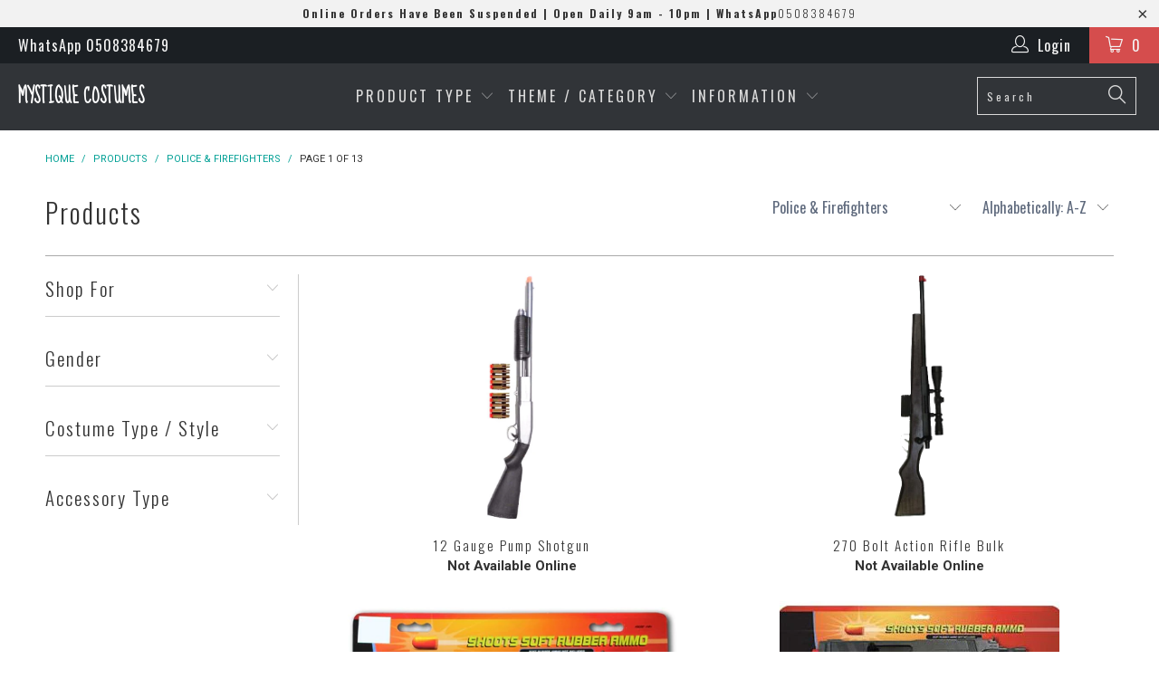

--- FILE ---
content_type: text/html; charset=utf-8
request_url: https://mystiquecostumes.com/collections/all/police-firefighters
body_size: 26784
content:


 <!DOCTYPE html>
<!--[if lt IE 7 ]><html class="ie ie6" lang="en"> <![endif]-->
<!--[if IE 7 ]><html class="ie ie7" lang="en"> <![endif]-->
<!--[if IE 8 ]><html class="ie ie8" lang="en"> <![endif]-->
<!--[if IE 9 ]><html class="ie ie9" lang="en"> <![endif]-->
<!--[if (gte IE 10)|!(IE)]><!--><html lang="en"> <!--<![endif]--> <head> <meta charset="utf-8"> <meta http-equiv="cleartype" content="on"> <meta name="robots" content="index,follow"> <!-- Custom Fonts --> <link href="//fonts.googleapis.com/css?family=.|Sue+Ellen+Francisco:light,normal,bold|Oswald:light,normal,bold|Oswald:light,normal,bold|Roboto:light,normal,bold|Roboto:light,normal,bold" rel="stylesheet" type="text/css" /> <!-- Stylesheets for Turbo 2.1.2 --> <link href="//mystiquecostumes.com/cdn/shop/t/17/assets/styles.scss.css?v=160603543644128177481698158365" rel="stylesheet" type="text/css" media="all" /> <script>
      /*! lazysizes - v3.0.0 */
      !function(a,b){var c=b(a,a.document);a.lazySizes=c,"object"==typeof module&&module.exports&&(module.exports=c)}(window,function(a,b){"use strict";if(b.getElementsByClassName){var c,d=b.documentElement,e=a.Date,f=a.HTMLPictureElement,g="addEventListener",h="getAttribute",i=a[g],j=a.setTimeout,k=a.requestAnimationFrame||j,l=a.requestIdleCallback,m=/^picture$/i,n=["load","error","lazyincluded","_lazyloaded"],o={},p=Array.prototype.forEach,q=function(a,b){return o[b]||(o[b]=new RegExp("(\\s|^)"+b+"(\\s|$)")),o[b].test(a[h]("class")||"")&&o[b]},r=function(a,b){q(a,b)||a.setAttribute("class",(a[h]("class")||"").trim()+" "+b)},s=function(a,b){var c;(c=q(a,b))&&a.setAttribute("class",(a[h]("class")||"").replace(c," "))},t=function(a,b,c){var d=c?g:"removeEventListener";c&&t(a,b),n.forEach(function(c){a[d](c,b)})},u=function(a,c,d,e,f){var g=b.createEvent("CustomEvent");return g.initCustomEvent(c,!e,!f,d||{}),a.dispatchEvent(g),g},v=function(b,d){var e;!f&&(e=a.picturefill||c.pf)?e({reevaluate:!0,elements:[b]}):d&&d.src&&(b.src=d.src)},w=function(a,b){return(getComputedStyle(a,null)||{})[b]},x=function(a,b,d){for(d=d||a.offsetWidth;d<c.minSize&&b&&!a._lazysizesWidth;)d=b.offsetWidth,b=b.parentNode;return d},y=function(){var a,c,d=[],e=[],f=d,g=function(){var b=f;for(f=d.length?e:d,a=!0,c=!1;b.length;)b.shift()();a=!1},h=function(d,e){a&&!e?d.apply(this,arguments):(f.push(d),c||(c=!0,(b.hidden?j:k)(g)))};return h._lsFlush=g,h}(),z=function(a,b){return b?function(){y(a)}:function(){var b=this,c=arguments;y(function(){a.apply(b,c)})}},A=function(a){var b,c=0,d=125,f=666,g=f,h=function(){b=!1,c=e.now(),a()},i=l?function(){l(h,{timeout:g}),g!==f&&(g=f)}:z(function(){j(h)},!0);return function(a){var f;(a=a===!0)&&(g=44),b||(b=!0,f=d-(e.now()-c),0>f&&(f=0),a||9>f&&l?i():j(i,f))}},B=function(a){var b,c,d=99,f=function(){b=null,a()},g=function(){var a=e.now()-c;d>a?j(g,d-a):(l||f)(f)};return function(){c=e.now(),b||(b=j(g,d))}},C=function(){var f,k,l,n,o,x,C,E,F,G,H,I,J,K,L,M=/^img$/i,N=/^iframe$/i,O="onscroll"in a&&!/glebot/.test(navigator.userAgent),P=0,Q=0,R=0,S=-1,T=function(a){R--,a&&a.target&&t(a.target,T),(!a||0>R||!a.target)&&(R=0)},U=function(a,c){var e,f=a,g="hidden"==w(b.body,"visibility")||"hidden"!=w(a,"visibility");for(F-=c,I+=c,G-=c,H+=c;g&&(f=f.offsetParent)&&f!=b.body&&f!=d;)g=(w(f,"opacity")||1)>0,g&&"visible"!=w(f,"overflow")&&(e=f.getBoundingClientRect(),g=H>e.left&&G<e.right&&I>e.top-1&&F<e.bottom+1);return g},V=function(){var a,e,g,i,j,m,n,p,q;if((o=c.loadMode)&&8>R&&(a=f.length)){e=0,S++,null==K&&("expand"in c||(c.expand=d.clientHeight>500&&d.clientWidth>500?500:370),J=c.expand,K=J*c.expFactor),K>Q&&1>R&&S>2&&o>2&&!b.hidden?(Q=K,S=0):Q=o>1&&S>1&&6>R?J:P;for(;a>e;e++)if(f[e]&&!f[e]._lazyRace)if(O)if((p=f[e][h]("data-expand"))&&(m=1*p)||(m=Q),q!==m&&(C=innerWidth+m*L,E=innerHeight+m,n=-1*m,q=m),g=f[e].getBoundingClientRect(),(I=g.bottom)>=n&&(F=g.top)<=E&&(H=g.right)>=n*L&&(G=g.left)<=C&&(I||H||G||F)&&(l&&3>R&&!p&&(3>o||4>S)||U(f[e],m))){if(ba(f[e]),j=!0,R>9)break}else!j&&l&&!i&&4>R&&4>S&&o>2&&(k[0]||c.preloadAfterLoad)&&(k[0]||!p&&(I||H||G||F||"auto"!=f[e][h](c.sizesAttr)))&&(i=k[0]||f[e]);else ba(f[e]);i&&!j&&ba(i)}},W=A(V),X=function(a){r(a.target,c.loadedClass),s(a.target,c.loadingClass),t(a.target,Z)},Y=z(X),Z=function(a){Y({target:a.target})},$=function(a,b){try{a.contentWindow.location.replace(b)}catch(c){a.src=b}},_=function(a){var b,d,e=a[h](c.srcsetAttr);(b=c.customMedia[a[h]("data-media")||a[h]("media")])&&a.setAttribute("media",b),e&&a.setAttribute("srcset",e),b&&(d=a.parentNode,d.insertBefore(a.cloneNode(),a),d.removeChild(a))},aa=z(function(a,b,d,e,f){var g,i,k,l,o,q;(o=u(a,"lazybeforeunveil",b)).defaultPrevented||(e&&(d?r(a,c.autosizesClass):a.setAttribute("sizes",e)),i=a[h](c.srcsetAttr),g=a[h](c.srcAttr),f&&(k=a.parentNode,l=k&&m.test(k.nodeName||"")),q=b.firesLoad||"src"in a&&(i||g||l),o={target:a},q&&(t(a,T,!0),clearTimeout(n),n=j(T,2500),r(a,c.loadingClass),t(a,Z,!0)),l&&p.call(k.getElementsByTagName("source"),_),i?a.setAttribute("srcset",i):g&&!l&&(N.test(a.nodeName)?$(a,g):a.src=g),(i||l)&&v(a,{src:g})),a._lazyRace&&delete a._lazyRace,s(a,c.lazyClass),y(function(){(!q||a.complete&&a.naturalWidth>1)&&(q?T(o):R--,X(o))},!0)}),ba=function(a){var b,d=M.test(a.nodeName),e=d&&(a[h](c.sizesAttr)||a[h]("sizes")),f="auto"==e;(!f&&l||!d||!a.src&&!a.srcset||a.complete||q(a,c.errorClass))&&(b=u(a,"lazyunveilread").detail,f&&D.updateElem(a,!0,a.offsetWidth),a._lazyRace=!0,R++,aa(a,b,f,e,d))},ca=function(){if(!l){if(e.now()-x<999)return void j(ca,999);var a=B(function(){c.loadMode=3,W()});l=!0,c.loadMode=3,W(),i("scroll",function(){3==c.loadMode&&(c.loadMode=2),a()},!0)}};return{_:function(){x=e.now(),f=b.getElementsByClassName(c.lazyClass),k=b.getElementsByClassName(c.lazyClass+" "+c.preloadClass),L=c.hFac,i("scroll",W,!0),i("resize",W,!0),a.MutationObserver?new MutationObserver(W).observe(d,{childList:!0,subtree:!0,attributes:!0}):(d[g]("DOMNodeInserted",W,!0),d[g]("DOMAttrModified",W,!0),setInterval(W,999)),i("hashchange",W,!0),["focus","mouseover","click","load","transitionend","animationend","webkitAnimationEnd"].forEach(function(a){b[g](a,W,!0)}),/d$|^c/.test(b.readyState)?ca():(i("load",ca),b[g]("DOMContentLoaded",W),j(ca,2e4)),f.length?(V(),y._lsFlush()):W()},checkElems:W,unveil:ba}}(),D=function(){var a,d=z(function(a,b,c,d){var e,f,g;if(a._lazysizesWidth=d,d+="px",a.setAttribute("sizes",d),m.test(b.nodeName||""))for(e=b.getElementsByTagName("source"),f=0,g=e.length;g>f;f++)e[f].setAttribute("sizes",d);c.detail.dataAttr||v(a,c.detail)}),e=function(a,b,c){var e,f=a.parentNode;f&&(c=x(a,f,c),e=u(a,"lazybeforesizes",{width:c,dataAttr:!!b}),e.defaultPrevented||(c=e.detail.width,c&&c!==a._lazysizesWidth&&d(a,f,e,c)))},f=function(){var b,c=a.length;if(c)for(b=0;c>b;b++)e(a[b])},g=B(f);return{_:function(){a=b.getElementsByClassName(c.autosizesClass),i("resize",g)},checkElems:g,updateElem:e}}(),E=function(){E.i||(E.i=!0,D._(),C._())};return function(){var b,d={lazyClass:"lazyload",loadedClass:"lazyloaded",loadingClass:"lazyloading",preloadClass:"lazypreload",errorClass:"lazyerror",autosizesClass:"lazyautosizes",srcAttr:"data-src",srcsetAttr:"data-srcset",sizesAttr:"data-sizes",minSize:40,customMedia:{},init:!0,expFactor:1.5,hFac:.8,loadMode:2};c=a.lazySizesConfig||a.lazysizesConfig||{};for(b in d)b in c||(c[b]=d[b]);a.lazySizesConfig=c,j(function(){c.init&&E()})}(),{cfg:c,autoSizer:D,loader:C,init:E,uP:v,aC:r,rC:s,hC:q,fire:u,gW:x,rAF:y}}});</script> <title>Products Tagged "Police & Firefighters" - Mystique Costumes</title>

    

    

<meta name="author" content="Mystique Costumes">
<meta property="og:url" content="https://mystiquecostumes.com/collections/all/police-firefighters">
<meta property="og:site_name" content="Mystique Costumes"> <meta property="og:type" content="product.group"> <meta property="og:title" content="Products"> <meta property="og:image" content="http://mystiquecostumes.com/cdn/shop/products/4505_600x.jpg?v=1468681125"> <meta property="og:image:secure_url" content="https://mystiquecostumes.com/cdn/shop/products/4505_600x.jpg?v=1468681125"> <meta name="twitter:site" content="@mystiquecostume">

<meta name="twitter:card" content="summary"> <!-- Mobile Specific Metas --> <meta name="HandheldFriendly" content="True"> <meta name="MobileOptimized" content="320"> <meta name="viewport" content="width=device-width,initial-scale=1"> <meta name="theme-color" content="#ffffff"> <link rel="shortcut icon" type="image/x-icon" href="//mystiquecostumes.com/cdn/shop/t/17/assets/favicon.png?v=148718616098839658131499147493"> <link rel="canonical" href="https://mystiquecostumes.com/collections/all/police-firefighters" /> <script>window.performance && window.performance.mark && window.performance.mark('shopify.content_for_header.start');</script><meta id="shopify-digital-wallet" name="shopify-digital-wallet" content="/2465373/digital_wallets/dialog">
<link rel="alternate" type="application/atom+xml" title="Feed" href="/collections/all/police-firefighters.atom" />
<link rel="next" href="/collections/all/police-firefighters?page=2">
<script async="async" src="/checkouts/internal/preloads.js?locale=en-AE"></script>
<script id="shopify-features" type="application/json">{"accessToken":"aa6d776be42ab8d7e5048eb83b8f6333","betas":["rich-media-storefront-analytics"],"domain":"mystiquecostumes.com","predictiveSearch":true,"shopId":2465373,"locale":"en"}</script>
<script>var Shopify = Shopify || {};
Shopify.shop = "mystique-costumes.myshopify.com";
Shopify.locale = "en";
Shopify.currency = {"active":"AED","rate":"1.0"};
Shopify.country = "AE";
Shopify.theme = {"name":"turbo","id":190230788,"schema_name":"Turbo","schema_version":"2.1.2","theme_store_id":null,"role":"main"};
Shopify.theme.handle = "null";
Shopify.theme.style = {"id":null,"handle":null};
Shopify.cdnHost = "mystiquecostumes.com/cdn";
Shopify.routes = Shopify.routes || {};
Shopify.routes.root = "/";</script>
<script type="module">!function(o){(o.Shopify=o.Shopify||{}).modules=!0}(window);</script>
<script>!function(o){function n(){var o=[];function n(){o.push(Array.prototype.slice.apply(arguments))}return n.q=o,n}var t=o.Shopify=o.Shopify||{};t.loadFeatures=n(),t.autoloadFeatures=n()}(window);</script>
<script id="shop-js-analytics" type="application/json">{"pageType":"collection"}</script>
<script defer="defer" async type="module" src="//mystiquecostumes.com/cdn/shopifycloud/shop-js/modules/v2/client.init-shop-cart-sync_BdyHc3Nr.en.esm.js"></script>
<script defer="defer" async type="module" src="//mystiquecostumes.com/cdn/shopifycloud/shop-js/modules/v2/chunk.common_Daul8nwZ.esm.js"></script>
<script type="module">
  await import("//mystiquecostumes.com/cdn/shopifycloud/shop-js/modules/v2/client.init-shop-cart-sync_BdyHc3Nr.en.esm.js");
await import("//mystiquecostumes.com/cdn/shopifycloud/shop-js/modules/v2/chunk.common_Daul8nwZ.esm.js");

  window.Shopify.SignInWithShop?.initShopCartSync?.({"fedCMEnabled":true,"windoidEnabled":true});

</script>
<script id="__st">var __st={"a":2465373,"offset":14400,"reqid":"da41c9c4-b7d8-41e9-b07f-24d95399182a-1768974678","pageurl":"mystiquecostumes.com\/collections\/all\/police-firefighters","u":"ee63d3320f6d","p":"collection"};</script>
<script>window.ShopifyPaypalV4VisibilityTracking = true;</script>
<script id="captcha-bootstrap">!function(){'use strict';const t='contact',e='account',n='new_comment',o=[[t,t],['blogs',n],['comments',n],[t,'customer']],c=[[e,'customer_login'],[e,'guest_login'],[e,'recover_customer_password'],[e,'create_customer']],r=t=>t.map((([t,e])=>`form[action*='/${t}']:not([data-nocaptcha='true']) input[name='form_type'][value='${e}']`)).join(','),a=t=>()=>t?[...document.querySelectorAll(t)].map((t=>t.form)):[];function s(){const t=[...o],e=r(t);return a(e)}const i='password',u='form_key',d=['recaptcha-v3-token','g-recaptcha-response','h-captcha-response',i],f=()=>{try{return window.sessionStorage}catch{return}},m='__shopify_v',_=t=>t.elements[u];function p(t,e,n=!1){try{const o=window.sessionStorage,c=JSON.parse(o.getItem(e)),{data:r}=function(t){const{data:e,action:n}=t;return t[m]||n?{data:e,action:n}:{data:t,action:n}}(c);for(const[e,n]of Object.entries(r))t.elements[e]&&(t.elements[e].value=n);n&&o.removeItem(e)}catch(o){console.error('form repopulation failed',{error:o})}}const l='form_type',E='cptcha';function T(t){t.dataset[E]=!0}const w=window,h=w.document,L='Shopify',v='ce_forms',y='captcha';let A=!1;((t,e)=>{const n=(g='f06e6c50-85a8-45c8-87d0-21a2b65856fe',I='https://cdn.shopify.com/shopifycloud/storefront-forms-hcaptcha/ce_storefront_forms_captcha_hcaptcha.v1.5.2.iife.js',D={infoText:'Protected by hCaptcha',privacyText:'Privacy',termsText:'Terms'},(t,e,n)=>{const o=w[L][v],c=o.bindForm;if(c)return c(t,g,e,D).then(n);var r;o.q.push([[t,g,e,D],n]),r=I,A||(h.body.append(Object.assign(h.createElement('script'),{id:'captcha-provider',async:!0,src:r})),A=!0)});var g,I,D;w[L]=w[L]||{},w[L][v]=w[L][v]||{},w[L][v].q=[],w[L][y]=w[L][y]||{},w[L][y].protect=function(t,e){n(t,void 0,e),T(t)},Object.freeze(w[L][y]),function(t,e,n,w,h,L){const[v,y,A,g]=function(t,e,n){const i=e?o:[],u=t?c:[],d=[...i,...u],f=r(d),m=r(i),_=r(d.filter((([t,e])=>n.includes(e))));return[a(f),a(m),a(_),s()]}(w,h,L),I=t=>{const e=t.target;return e instanceof HTMLFormElement?e:e&&e.form},D=t=>v().includes(t);t.addEventListener('submit',(t=>{const e=I(t);if(!e)return;const n=D(e)&&!e.dataset.hcaptchaBound&&!e.dataset.recaptchaBound,o=_(e),c=g().includes(e)&&(!o||!o.value);(n||c)&&t.preventDefault(),c&&!n&&(function(t){try{if(!f())return;!function(t){const e=f();if(!e)return;const n=_(t);if(!n)return;const o=n.value;o&&e.removeItem(o)}(t);const e=Array.from(Array(32),(()=>Math.random().toString(36)[2])).join('');!function(t,e){_(t)||t.append(Object.assign(document.createElement('input'),{type:'hidden',name:u})),t.elements[u].value=e}(t,e),function(t,e){const n=f();if(!n)return;const o=[...t.querySelectorAll(`input[type='${i}']`)].map((({name:t})=>t)),c=[...d,...o],r={};for(const[a,s]of new FormData(t).entries())c.includes(a)||(r[a]=s);n.setItem(e,JSON.stringify({[m]:1,action:t.action,data:r}))}(t,e)}catch(e){console.error('failed to persist form',e)}}(e),e.submit())}));const S=(t,e)=>{t&&!t.dataset[E]&&(n(t,e.some((e=>e===t))),T(t))};for(const o of['focusin','change'])t.addEventListener(o,(t=>{const e=I(t);D(e)&&S(e,y())}));const B=e.get('form_key'),M=e.get(l),P=B&&M;t.addEventListener('DOMContentLoaded',(()=>{const t=y();if(P)for(const e of t)e.elements[l].value===M&&p(e,B);[...new Set([...A(),...v().filter((t=>'true'===t.dataset.shopifyCaptcha))])].forEach((e=>S(e,t)))}))}(h,new URLSearchParams(w.location.search),n,t,e,['guest_login'])})(!0,!0)}();</script>
<script integrity="sha256-4kQ18oKyAcykRKYeNunJcIwy7WH5gtpwJnB7kiuLZ1E=" data-source-attribution="shopify.loadfeatures" defer="defer" src="//mystiquecostumes.com/cdn/shopifycloud/storefront/assets/storefront/load_feature-a0a9edcb.js" crossorigin="anonymous"></script>
<script data-source-attribution="shopify.dynamic_checkout.dynamic.init">var Shopify=Shopify||{};Shopify.PaymentButton=Shopify.PaymentButton||{isStorefrontPortableWallets:!0,init:function(){window.Shopify.PaymentButton.init=function(){};var t=document.createElement("script");t.src="https://mystiquecostumes.com/cdn/shopifycloud/portable-wallets/latest/portable-wallets.en.js",t.type="module",document.head.appendChild(t)}};
</script>
<script data-source-attribution="shopify.dynamic_checkout.buyer_consent">
  function portableWalletsHideBuyerConsent(e){var t=document.getElementById("shopify-buyer-consent"),n=document.getElementById("shopify-subscription-policy-button");t&&n&&(t.classList.add("hidden"),t.setAttribute("aria-hidden","true"),n.removeEventListener("click",e))}function portableWalletsShowBuyerConsent(e){var t=document.getElementById("shopify-buyer-consent"),n=document.getElementById("shopify-subscription-policy-button");t&&n&&(t.classList.remove("hidden"),t.removeAttribute("aria-hidden"),n.addEventListener("click",e))}window.Shopify?.PaymentButton&&(window.Shopify.PaymentButton.hideBuyerConsent=portableWalletsHideBuyerConsent,window.Shopify.PaymentButton.showBuyerConsent=portableWalletsShowBuyerConsent);
</script>
<script data-source-attribution="shopify.dynamic_checkout.cart.bootstrap">document.addEventListener("DOMContentLoaded",(function(){function t(){return document.querySelector("shopify-accelerated-checkout-cart, shopify-accelerated-checkout")}if(t())Shopify.PaymentButton.init();else{new MutationObserver((function(e,n){t()&&(Shopify.PaymentButton.init(),n.disconnect())})).observe(document.body,{childList:!0,subtree:!0})}}));
</script>

<script>window.performance && window.performance.mark && window.performance.mark('shopify.content_for_header.end');</script><link href="https://monorail-edge.shopifysvc.com" rel="dns-prefetch">
<script>(function(){if ("sendBeacon" in navigator && "performance" in window) {try {var session_token_from_headers = performance.getEntriesByType('navigation')[0].serverTiming.find(x => x.name == '_s').description;} catch {var session_token_from_headers = undefined;}var session_cookie_matches = document.cookie.match(/_shopify_s=([^;]*)/);var session_token_from_cookie = session_cookie_matches && session_cookie_matches.length === 2 ? session_cookie_matches[1] : "";var session_token = session_token_from_headers || session_token_from_cookie || "";function handle_abandonment_event(e) {var entries = performance.getEntries().filter(function(entry) {return /monorail-edge.shopifysvc.com/.test(entry.name);});if (!window.abandonment_tracked && entries.length === 0) {window.abandonment_tracked = true;var currentMs = Date.now();var navigation_start = performance.timing.navigationStart;var payload = {shop_id: 2465373,url: window.location.href,navigation_start,duration: currentMs - navigation_start,session_token,page_type: "collection"};window.navigator.sendBeacon("https://monorail-edge.shopifysvc.com/v1/produce", JSON.stringify({schema_id: "online_store_buyer_site_abandonment/1.1",payload: payload,metadata: {event_created_at_ms: currentMs,event_sent_at_ms: currentMs}}));}}window.addEventListener('pagehide', handle_abandonment_event);}}());</script>
<script id="web-pixels-manager-setup">(function e(e,d,r,n,o){if(void 0===o&&(o={}),!Boolean(null===(a=null===(i=window.Shopify)||void 0===i?void 0:i.analytics)||void 0===a?void 0:a.replayQueue)){var i,a;window.Shopify=window.Shopify||{};var t=window.Shopify;t.analytics=t.analytics||{};var s=t.analytics;s.replayQueue=[],s.publish=function(e,d,r){return s.replayQueue.push([e,d,r]),!0};try{self.performance.mark("wpm:start")}catch(e){}var l=function(){var e={modern:/Edge?\/(1{2}[4-9]|1[2-9]\d|[2-9]\d{2}|\d{4,})\.\d+(\.\d+|)|Firefox\/(1{2}[4-9]|1[2-9]\d|[2-9]\d{2}|\d{4,})\.\d+(\.\d+|)|Chrom(ium|e)\/(9{2}|\d{3,})\.\d+(\.\d+|)|(Maci|X1{2}).+ Version\/(15\.\d+|(1[6-9]|[2-9]\d|\d{3,})\.\d+)([,.]\d+|)( \(\w+\)|)( Mobile\/\w+|) Safari\/|Chrome.+OPR\/(9{2}|\d{3,})\.\d+\.\d+|(CPU[ +]OS|iPhone[ +]OS|CPU[ +]iPhone|CPU IPhone OS|CPU iPad OS)[ +]+(15[._]\d+|(1[6-9]|[2-9]\d|\d{3,})[._]\d+)([._]\d+|)|Android:?[ /-](13[3-9]|1[4-9]\d|[2-9]\d{2}|\d{4,})(\.\d+|)(\.\d+|)|Android.+Firefox\/(13[5-9]|1[4-9]\d|[2-9]\d{2}|\d{4,})\.\d+(\.\d+|)|Android.+Chrom(ium|e)\/(13[3-9]|1[4-9]\d|[2-9]\d{2}|\d{4,})\.\d+(\.\d+|)|SamsungBrowser\/([2-9]\d|\d{3,})\.\d+/,legacy:/Edge?\/(1[6-9]|[2-9]\d|\d{3,})\.\d+(\.\d+|)|Firefox\/(5[4-9]|[6-9]\d|\d{3,})\.\d+(\.\d+|)|Chrom(ium|e)\/(5[1-9]|[6-9]\d|\d{3,})\.\d+(\.\d+|)([\d.]+$|.*Safari\/(?![\d.]+ Edge\/[\d.]+$))|(Maci|X1{2}).+ Version\/(10\.\d+|(1[1-9]|[2-9]\d|\d{3,})\.\d+)([,.]\d+|)( \(\w+\)|)( Mobile\/\w+|) Safari\/|Chrome.+OPR\/(3[89]|[4-9]\d|\d{3,})\.\d+\.\d+|(CPU[ +]OS|iPhone[ +]OS|CPU[ +]iPhone|CPU IPhone OS|CPU iPad OS)[ +]+(10[._]\d+|(1[1-9]|[2-9]\d|\d{3,})[._]\d+)([._]\d+|)|Android:?[ /-](13[3-9]|1[4-9]\d|[2-9]\d{2}|\d{4,})(\.\d+|)(\.\d+|)|Mobile Safari.+OPR\/([89]\d|\d{3,})\.\d+\.\d+|Android.+Firefox\/(13[5-9]|1[4-9]\d|[2-9]\d{2}|\d{4,})\.\d+(\.\d+|)|Android.+Chrom(ium|e)\/(13[3-9]|1[4-9]\d|[2-9]\d{2}|\d{4,})\.\d+(\.\d+|)|Android.+(UC? ?Browser|UCWEB|U3)[ /]?(15\.([5-9]|\d{2,})|(1[6-9]|[2-9]\d|\d{3,})\.\d+)\.\d+|SamsungBrowser\/(5\.\d+|([6-9]|\d{2,})\.\d+)|Android.+MQ{2}Browser\/(14(\.(9|\d{2,})|)|(1[5-9]|[2-9]\d|\d{3,})(\.\d+|))(\.\d+|)|K[Aa][Ii]OS\/(3\.\d+|([4-9]|\d{2,})\.\d+)(\.\d+|)/},d=e.modern,r=e.legacy,n=navigator.userAgent;return n.match(d)?"modern":n.match(r)?"legacy":"unknown"}(),u="modern"===l?"modern":"legacy",c=(null!=n?n:{modern:"",legacy:""})[u],f=function(e){return[e.baseUrl,"/wpm","/b",e.hashVersion,"modern"===e.buildTarget?"m":"l",".js"].join("")}({baseUrl:d,hashVersion:r,buildTarget:u}),m=function(e){var d=e.version,r=e.bundleTarget,n=e.surface,o=e.pageUrl,i=e.monorailEndpoint;return{emit:function(e){var a=e.status,t=e.errorMsg,s=(new Date).getTime(),l=JSON.stringify({metadata:{event_sent_at_ms:s},events:[{schema_id:"web_pixels_manager_load/3.1",payload:{version:d,bundle_target:r,page_url:o,status:a,surface:n,error_msg:t},metadata:{event_created_at_ms:s}}]});if(!i)return console&&console.warn&&console.warn("[Web Pixels Manager] No Monorail endpoint provided, skipping logging."),!1;try{return self.navigator.sendBeacon.bind(self.navigator)(i,l)}catch(e){}var u=new XMLHttpRequest;try{return u.open("POST",i,!0),u.setRequestHeader("Content-Type","text/plain"),u.send(l),!0}catch(e){return console&&console.warn&&console.warn("[Web Pixels Manager] Got an unhandled error while logging to Monorail."),!1}}}}({version:r,bundleTarget:l,surface:e.surface,pageUrl:self.location.href,monorailEndpoint:e.monorailEndpoint});try{o.browserTarget=l,function(e){var d=e.src,r=e.async,n=void 0===r||r,o=e.onload,i=e.onerror,a=e.sri,t=e.scriptDataAttributes,s=void 0===t?{}:t,l=document.createElement("script"),u=document.querySelector("head"),c=document.querySelector("body");if(l.async=n,l.src=d,a&&(l.integrity=a,l.crossOrigin="anonymous"),s)for(var f in s)if(Object.prototype.hasOwnProperty.call(s,f))try{l.dataset[f]=s[f]}catch(e){}if(o&&l.addEventListener("load",o),i&&l.addEventListener("error",i),u)u.appendChild(l);else{if(!c)throw new Error("Did not find a head or body element to append the script");c.appendChild(l)}}({src:f,async:!0,onload:function(){if(!function(){var e,d;return Boolean(null===(d=null===(e=window.Shopify)||void 0===e?void 0:e.analytics)||void 0===d?void 0:d.initialized)}()){var d=window.webPixelsManager.init(e)||void 0;if(d){var r=window.Shopify.analytics;r.replayQueue.forEach((function(e){var r=e[0],n=e[1],o=e[2];d.publishCustomEvent(r,n,o)})),r.replayQueue=[],r.publish=d.publishCustomEvent,r.visitor=d.visitor,r.initialized=!0}}},onerror:function(){return m.emit({status:"failed",errorMsg:"".concat(f," has failed to load")})},sri:function(e){var d=/^sha384-[A-Za-z0-9+/=]+$/;return"string"==typeof e&&d.test(e)}(c)?c:"",scriptDataAttributes:o}),m.emit({status:"loading"})}catch(e){m.emit({status:"failed",errorMsg:(null==e?void 0:e.message)||"Unknown error"})}}})({shopId: 2465373,storefrontBaseUrl: "https://mystiquecostumes.com",extensionsBaseUrl: "https://extensions.shopifycdn.com/cdn/shopifycloud/web-pixels-manager",monorailEndpoint: "https://monorail-edge.shopifysvc.com/unstable/produce_batch",surface: "storefront-renderer",enabledBetaFlags: ["2dca8a86"],webPixelsConfigList: [{"id":"70811864","eventPayloadVersion":"v1","runtimeContext":"LAX","scriptVersion":"1","type":"CUSTOM","privacyPurposes":["ANALYTICS"],"name":"Google Analytics tag (migrated)"},{"id":"shopify-app-pixel","configuration":"{}","eventPayloadVersion":"v1","runtimeContext":"STRICT","scriptVersion":"0450","apiClientId":"shopify-pixel","type":"APP","privacyPurposes":["ANALYTICS","MARKETING"]},{"id":"shopify-custom-pixel","eventPayloadVersion":"v1","runtimeContext":"LAX","scriptVersion":"0450","apiClientId":"shopify-pixel","type":"CUSTOM","privacyPurposes":["ANALYTICS","MARKETING"]}],isMerchantRequest: false,initData: {"shop":{"name":"Mystique Costumes","paymentSettings":{"currencyCode":"AED"},"myshopifyDomain":"mystique-costumes.myshopify.com","countryCode":"AE","storefrontUrl":"https:\/\/mystiquecostumes.com"},"customer":null,"cart":null,"checkout":null,"productVariants":[],"purchasingCompany":null},},"https://mystiquecostumes.com/cdn","fcfee988w5aeb613cpc8e4bc33m6693e112",{"modern":"","legacy":""},{"shopId":"2465373","storefrontBaseUrl":"https:\/\/mystiquecostumes.com","extensionBaseUrl":"https:\/\/extensions.shopifycdn.com\/cdn\/shopifycloud\/web-pixels-manager","surface":"storefront-renderer","enabledBetaFlags":"[\"2dca8a86\"]","isMerchantRequest":"false","hashVersion":"fcfee988w5aeb613cpc8e4bc33m6693e112","publish":"custom","events":"[[\"page_viewed\",{}],[\"collection_viewed\",{\"collection\":{\"id\":\"\",\"title\":\"Products\",\"productVariants\":[{\"price\":{\"amount\":125.0,\"currencyCode\":\"AED\"},\"product\":{\"title\":\"12 Gauge Pump Shotgun\",\"vendor\":\"PARIS\",\"id\":\"6267867844\",\"untranslatedTitle\":\"12 Gauge Pump Shotgun\",\"url\":\"\/products\/12-gauge-pump-shotgun\",\"type\":\"ACCESSORY\"},\"id\":\"21520111748\",\"image\":{\"src\":\"\/\/mystiquecostumes.com\/cdn\/shop\/products\/4505.jpg?v=1468681125\"},\"sku\":\"4505C\",\"title\":\"Default Title\",\"untranslatedTitle\":\"Default Title\"},{\"price\":{\"amount\":195.0,\"currencyCode\":\"AED\"},\"product\":{\"title\":\"270 Bolt Action Rifle Bulk\",\"vendor\":\"PARIS\",\"id\":\"6267851140\",\"untranslatedTitle\":\"270 Bolt Action Rifle Bulk\",\"url\":\"\/products\/270-bolt-action-rifle-bulk\",\"type\":\"ACCESSORY\"},\"id\":\"21520036228\",\"image\":{\"src\":\"\/\/mystiquecostumes.com\/cdn\/shop\/products\/25B_270_Bolt_Action_Rifle.png?v=1468680400\"},\"sku\":\"25B-6\",\"title\":\"Default Title\",\"untranslatedTitle\":\"Default Title\"},{\"price\":{\"amount\":95.0,\"currencyCode\":\"AED\"},\"product\":{\"title\":\"44 Magnum\",\"vendor\":\"PARIS\",\"id\":\"1769043296346\",\"untranslatedTitle\":\"44 Magnum\",\"url\":\"\/products\/44-magnum\",\"type\":\"ACCESSORY\"},\"id\":\"16881032429658\",\"image\":{\"src\":\"\/\/mystiquecostumes.com\/cdn\/shop\/products\/4607C.jpg?v=1563867170\"},\"sku\":\"4607C\",\"title\":\"Default Title\",\"untranslatedTitle\":\"Default Title\"},{\"price\":{\"amount\":125.0,\"currencyCode\":\"AED\"},\"product\":{\"title\":\"45 Eagle\",\"vendor\":\"PARIS\",\"id\":\"1769043656794\",\"untranslatedTitle\":\"45 Eagle\",\"url\":\"\/products\/45-eagle\",\"type\":\"ACCESSORY\"},\"id\":\"16881036427354\",\"image\":{\"src\":\"\/\/mystiquecostumes.com\/cdn\/shop\/products\/4630C.jpg?v=1563867281\"},\"sku\":\"4630C\",\"title\":\"Default Title\",\"untranslatedTitle\":\"Default Title\"},{\"price\":{\"amount\":65.0,\"currencyCode\":\"AED\"},\"product\":{\"title\":\"60\\\" Molded Bullet Belt\",\"vendor\":\"FUNWORLD\",\"id\":\"11688153732\",\"untranslatedTitle\":\"60\\\" Molded Bullet Belt\",\"url\":\"\/products\/60-molded-bullet-belt\",\"type\":\"ACCESSORY\"},\"id\":\"48012861124\",\"image\":{\"src\":\"\/\/mystiquecostumes.com\/cdn\/shop\/products\/8002_1.jpg?v=1502127790\"},\"sku\":\"8002-FW\",\"title\":\"Default Title\",\"untranslatedTitle\":\"Default Title\"},{\"price\":{\"amount\":95.0,\"currencyCode\":\"AED\"},\"product\":{\"title\":\"Ace Detective Wig Black\",\"vendor\":\"CALIFORNIA\",\"id\":\"11247210564\",\"untranslatedTitle\":\"Ace Detective Wig Black\",\"url\":\"\/products\/ace-detective-wig\",\"type\":\"ACCESSORY\"},\"id\":\"43421483204\",\"image\":{\"src\":\"\/\/mystiquecostumes.com\/cdn\/shop\/products\/ace_detective_kit_black.jpeg?v=1498226825\"},\"sku\":\"70644\",\"title\":\"Default Title\",\"untranslatedTitle\":\"Default Title\"},{\"price\":{\"amount\":95.0,\"currencyCode\":\"AED\"},\"product\":{\"title\":\"Ace Detective Wig Blonde\",\"vendor\":\"CALIFORNIA\",\"id\":\"11247214084\",\"untranslatedTitle\":\"Ace Detective Wig Blonde\",\"url\":\"\/products\/ace-detective-wig-1\",\"type\":\"ACCESSORY\"},\"id\":\"43421526340\",\"image\":{\"src\":\"\/\/mystiquecostumes.com\/cdn\/shop\/products\/70645.jpg?v=1498225061\"},\"sku\":\"70645\",\"title\":\"Default Title\",\"untranslatedTitle\":\"Default Title\"},{\"price\":{\"amount\":225.0,\"currencyCode\":\"AED\"},\"product\":{\"title\":\"Arresting Officer\",\"vendor\":\"LEG AVENUE\",\"id\":\"487321092\",\"untranslatedTitle\":\"Arresting Officer\",\"url\":\"\/products\/arresting-officer-1\",\"type\":\"COSTUME\"},\"id\":\"1471017476\",\"image\":{\"src\":\"\/\/mystiquecostumes.com\/cdn\/shop\/products\/85439.png?v=1430465647\"},\"sku\":\"85439-S\",\"title\":\"S\",\"untranslatedTitle\":\"S\"},{\"price\":{\"amount\":195.0,\"currencyCode\":\"AED\"},\"product\":{\"title\":\"Assault Rifle AR-135 R1135\",\"vendor\":\"PARIS\",\"id\":\"6268147972\",\"untranslatedTitle\":\"Assault Rifle AR-135 R1135\",\"url\":\"\/products\/assault-rifle-ar-135-r1135\",\"type\":\"ACCESSORY\"},\"id\":\"21522055172\",\"image\":{\"src\":\"\/\/mystiquecostumes.com\/cdn\/shop\/products\/4637_f5ca5120-5c96-484c-84b9-edddfb49d532.jpg?v=1468685103\"},\"sku\":\"4637\",\"title\":\"Default Title\",\"untranslatedTitle\":\"Default Title\"},{\"price\":{\"amount\":230.0,\"currencyCode\":\"AED\"},\"product\":{\"title\":\"Assult Rifle AR-137\",\"vendor\":\"PARIS\",\"id\":\"6267931012\",\"untranslatedTitle\":\"Assult Rifle AR-137\",\"url\":\"\/products\/assult-rifle-ar-137\",\"type\":\"ACCESSORY\"},\"id\":\"21520430340\",\"image\":{\"src\":\"\/\/mystiquecostumes.com\/cdn\/shop\/products\/assault_rifle.jpg?v=1468682443\"},\"sku\":\"4636\",\"title\":\"Default Title\",\"untranslatedTitle\":\"Default Title\"},{\"price\":{\"amount\":295.0,\"currencyCode\":\"AED\"},\"product\":{\"title\":\"Attractive Police\",\"vendor\":\"MUSIC LEGS\",\"id\":\"11749795140\",\"untranslatedTitle\":\"Attractive Police\",\"url\":\"\/products\/attractive-police\",\"type\":\"COSTUME\"},\"id\":\"48615327556\",\"image\":{\"src\":\"\/\/mystiquecostumes.com\/cdn\/shop\/products\/70867-front.jpg?v=1502686027\"},\"sku\":\"70867-XS\",\"title\":\"XS\",\"untranslatedTitle\":\"XS\"},{\"price\":{\"amount\":40.0,\"currencyCode\":\"AED\"},\"product\":{\"title\":\"Aviator Glasses Gold\",\"vendor\":\"FORUM\",\"id\":\"6143489924\",\"untranslatedTitle\":\"Aviator Glasses Gold\",\"url\":\"\/products\/aviator-glasses-gold\",\"type\":\"ACCESSORY\"},\"id\":\"20695320068\",\"image\":{\"src\":\"\/\/mystiquecostumes.com\/cdn\/shop\/products\/65225.jpg?v=1467733526\"},\"sku\":\"65225\",\"title\":\"Default Title\",\"untranslatedTitle\":\"Default Title\"},{\"price\":{\"amount\":80.0,\"currencyCode\":\"AED\"},\"product\":{\"title\":\"Bad Biker Helmet Black\",\"vendor\":\"FORUM\",\"id\":\"6159332868\",\"untranslatedTitle\":\"Bad Biker Helmet Black\",\"url\":\"\/products\/bad-biker-helmet-black\",\"type\":\"ACCESSORY\"},\"id\":\"20903939780\",\"image\":{\"src\":\"\/\/mystiquecostumes.com\/cdn\/shop\/products\/sbe-14066-bad-biker-helmet___5_FOR-69511.jpg?v=1468246421\"},\"sku\":\"69511\",\"title\":\"Default Title\",\"untranslatedTitle\":\"Default Title\"},{\"price\":{\"amount\":35.0,\"currencyCode\":\"AED\"},\"product\":{\"title\":\"Badge \u0026 Handcuffs Leg Garter\",\"vendor\":\"RUBIES\",\"id\":\"6267746052\",\"untranslatedTitle\":\"Badge \u0026 Handcuffs Leg Garter\",\"url\":\"\/products\/badge-handcuffs-leg-garter\",\"type\":\"ACCESSORY\"},\"id\":\"21519546308\",\"image\":{\"src\":\"\/\/mystiquecostumes.com\/cdn\/shop\/products\/IMG_0613.JPG?v=1468674380\"},\"sku\":\"9437\",\"title\":\"Default Title\",\"untranslatedTitle\":\"Default Title\"},{\"price\":{\"amount\":65.0,\"currencyCode\":\"AED\"},\"product\":{\"title\":\"Belt \u0026 Holster Set\",\"vendor\":\"FUNWORLD\",\"id\":\"11688329412\",\"untranslatedTitle\":\"Belt \u0026 Holster Set\",\"url\":\"\/products\/belt-holster-set\",\"type\":\"ACCESSORY\"},\"id\":\"48014395076\",\"image\":{\"src\":\"\/\/mystiquecostumes.com\/cdn\/shop\/products\/90188_1.jpg?v=1502130455\"},\"sku\":\"90188\",\"title\":\"Default Title\",\"untranslatedTitle\":\"Default Title\"},{\"price\":{\"amount\":35.0,\"currencyCode\":\"AED\"},\"product\":{\"title\":\"Biker Gloves\",\"vendor\":\"FUNWORLD\",\"id\":\"11688283204\",\"untranslatedTitle\":\"Biker Gloves\",\"url\":\"\/products\/biker-gloves\",\"type\":\"ACCESSORY\"},\"id\":\"48014068036\",\"image\":{\"src\":\"\/\/mystiquecostumes.com\/cdn\/shop\/products\/90518_fpo.jpg?v=1502129777\"},\"sku\":\"90518\",\"title\":\"Default Title\",\"untranslatedTitle\":\"Default Title\"},{\"price\":{\"amount\":95.0,\"currencyCode\":\"AED\"},\"product\":{\"title\":\"Biker Gloves\",\"vendor\":\"FORUM\",\"id\":\"537104449577\",\"untranslatedTitle\":\"Biker Gloves\",\"url\":\"\/products\/biker-gloves-1\",\"type\":\"ACCESSORY\"},\"id\":\"5334125314089\",\"image\":{\"src\":\"\/\/mystiquecostumes.com\/cdn\/shop\/products\/80491.jpg?v=1521103707\"},\"sku\":\"80491\",\"title\":\"Default Title\",\"untranslatedTitle\":\"Default Title\"},{\"price\":{\"amount\":35.0,\"currencyCode\":\"AED\"},\"product\":{\"title\":\"Black Back Seam Fishnet Stockings\",\"vendor\":\"DREAMGIRL\",\"id\":\"6267777796\",\"untranslatedTitle\":\"Black Back Seam Fishnet Stockings\",\"url\":\"\/products\/fishnet-pantyhose-black\",\"type\":\"ACCESSORY\"},\"id\":\"21519680324\",\"image\":{\"src\":\"\/\/mystiquecostumes.com\/cdn\/shop\/products\/7034-Black-Fishnet-Pantyhose-large.jpg?v=1468676433\"},\"sku\":\"7034-BLK\",\"title\":\"Default Title\",\"untranslatedTitle\":\"Default Title\"},{\"price\":{\"amount\":200.0,\"currencyCode\":\"AED\"},\"product\":{\"title\":\"Black Go-Go Shoes\",\"vendor\":\"RUBIES\",\"id\":\"9948383620\",\"untranslatedTitle\":\"Black Go-Go Shoes\",\"url\":\"\/products\/black-go-go-shoes\",\"type\":\"ACCESSORY\"},\"id\":\"35669508420\",\"image\":{\"src\":\"\/\/mystiquecostumes.com\/cdn\/shop\/products\/884012xl_2.jpg?v=1487676042\"},\"sku\":\"884012-S\",\"title\":\"S\",\"untranslatedTitle\":\"S\"},{\"price\":{\"amount\":245.0,\"currencyCode\":\"AED\"},\"product\":{\"title\":\"Black Handcuffs Belt\",\"vendor\":\"FORPLAY\",\"id\":\"10029853252\",\"untranslatedTitle\":\"Black Handcuffs Belt\",\"url\":\"\/products\/black-handcuf-belt\",\"type\":\"ACCESSORY\"},\"id\":\"36548175492\",\"image\":{\"src\":\"\/\/mystiquecostumes.com\/cdn\/shop\/products\/996452_ab78e926-8552-41bb-9293-ca9814df81a6.jpg?v=1496681495\"},\"sku\":\"996452-BLK\",\"title\":\"Default Title\",\"untranslatedTitle\":\"Default Title\"}]}}]]"});</script><script>
  window.ShopifyAnalytics = window.ShopifyAnalytics || {};
  window.ShopifyAnalytics.meta = window.ShopifyAnalytics.meta || {};
  window.ShopifyAnalytics.meta.currency = 'AED';
  var meta = {"products":[{"id":6267867844,"gid":"gid:\/\/shopify\/Product\/6267867844","vendor":"PARIS","type":"ACCESSORY","handle":"12-gauge-pump-shotgun","variants":[{"id":21520111748,"price":12500,"name":"12 Gauge Pump Shotgun","public_title":null,"sku":"4505C"}],"remote":false},{"id":6267851140,"gid":"gid:\/\/shopify\/Product\/6267851140","vendor":"PARIS","type":"ACCESSORY","handle":"270-bolt-action-rifle-bulk","variants":[{"id":21520036228,"price":19500,"name":"270 Bolt Action Rifle Bulk","public_title":null,"sku":"25B-6"}],"remote":false},{"id":1769043296346,"gid":"gid:\/\/shopify\/Product\/1769043296346","vendor":"PARIS","type":"ACCESSORY","handle":"44-magnum","variants":[{"id":16881032429658,"price":9500,"name":"44 Magnum","public_title":null,"sku":"4607C"}],"remote":false},{"id":1769043656794,"gid":"gid:\/\/shopify\/Product\/1769043656794","vendor":"PARIS","type":"ACCESSORY","handle":"45-eagle","variants":[{"id":16881036427354,"price":12500,"name":"45 Eagle","public_title":null,"sku":"4630C"}],"remote":false},{"id":11688153732,"gid":"gid:\/\/shopify\/Product\/11688153732","vendor":"FUNWORLD","type":"ACCESSORY","handle":"60-molded-bullet-belt","variants":[{"id":48012861124,"price":6500,"name":"60\" Molded Bullet Belt","public_title":null,"sku":"8002-FW"}],"remote":false},{"id":11247210564,"gid":"gid:\/\/shopify\/Product\/11247210564","vendor":"CALIFORNIA","type":"ACCESSORY","handle":"ace-detective-wig","variants":[{"id":43421483204,"price":9500,"name":"Ace Detective Wig Black","public_title":null,"sku":"70644"}],"remote":false},{"id":11247214084,"gid":"gid:\/\/shopify\/Product\/11247214084","vendor":"CALIFORNIA","type":"ACCESSORY","handle":"ace-detective-wig-1","variants":[{"id":43421526340,"price":9500,"name":"Ace Detective Wig Blonde","public_title":null,"sku":"70645"}],"remote":false},{"id":487321092,"gid":"gid:\/\/shopify\/Product\/487321092","vendor":"LEG AVENUE","type":"COSTUME","handle":"arresting-officer-1","variants":[{"id":1471017476,"price":22500,"name":"Arresting Officer - S","public_title":"S","sku":"85439-S"},{"id":1471017540,"price":22500,"name":"Arresting Officer - M","public_title":"M","sku":"85439-M"}],"remote":false},{"id":6268147972,"gid":"gid:\/\/shopify\/Product\/6268147972","vendor":"PARIS","type":"ACCESSORY","handle":"assault-rifle-ar-135-r1135","variants":[{"id":21522055172,"price":19500,"name":"Assault Rifle AR-135 R1135","public_title":null,"sku":"4637"}],"remote":false},{"id":6267931012,"gid":"gid:\/\/shopify\/Product\/6267931012","vendor":"PARIS","type":"ACCESSORY","handle":"assult-rifle-ar-137","variants":[{"id":21520430340,"price":23000,"name":"Assult Rifle AR-137","public_title":null,"sku":"4636"}],"remote":false},{"id":11749795140,"gid":"gid:\/\/shopify\/Product\/11749795140","vendor":"MUSIC LEGS","type":"COSTUME","handle":"attractive-police","variants":[{"id":48615327556,"price":29500,"name":"Attractive Police - XS","public_title":"XS","sku":"70867-XS"},{"id":48615327684,"price":29500,"name":"Attractive Police - SM","public_title":"SM","sku":"70867-SM"},{"id":48615327748,"price":29500,"name":"Attractive Police - ML","public_title":"ML","sku":"70867-ML"}],"remote":false},{"id":6143489924,"gid":"gid:\/\/shopify\/Product\/6143489924","vendor":"FORUM","type":"ACCESSORY","handle":"aviator-glasses-gold","variants":[{"id":20695320068,"price":4000,"name":"Aviator Glasses Gold","public_title":null,"sku":"65225"}],"remote":false},{"id":6159332868,"gid":"gid:\/\/shopify\/Product\/6159332868","vendor":"FORUM","type":"ACCESSORY","handle":"bad-biker-helmet-black","variants":[{"id":20903939780,"price":8000,"name":"Bad Biker Helmet Black","public_title":null,"sku":"69511"}],"remote":false},{"id":6267746052,"gid":"gid:\/\/shopify\/Product\/6267746052","vendor":"RUBIES","type":"ACCESSORY","handle":"badge-handcuffs-leg-garter","variants":[{"id":21519546308,"price":3500,"name":"Badge \u0026 Handcuffs Leg Garter","public_title":null,"sku":"9437"}],"remote":false},{"id":11688329412,"gid":"gid:\/\/shopify\/Product\/11688329412","vendor":"FUNWORLD","type":"ACCESSORY","handle":"belt-holster-set","variants":[{"id":48014395076,"price":6500,"name":"Belt \u0026 Holster Set","public_title":null,"sku":"90188"}],"remote":false},{"id":11688283204,"gid":"gid:\/\/shopify\/Product\/11688283204","vendor":"FUNWORLD","type":"ACCESSORY","handle":"biker-gloves","variants":[{"id":48014068036,"price":3500,"name":"Biker Gloves","public_title":null,"sku":"90518"}],"remote":false},{"id":537104449577,"gid":"gid:\/\/shopify\/Product\/537104449577","vendor":"FORUM","type":"ACCESSORY","handle":"biker-gloves-1","variants":[{"id":5334125314089,"price":9500,"name":"Biker Gloves","public_title":null,"sku":"80491"}],"remote":false},{"id":6267777796,"gid":"gid:\/\/shopify\/Product\/6267777796","vendor":"DREAMGIRL","type":"ACCESSORY","handle":"fishnet-pantyhose-black","variants":[{"id":21519680324,"price":3500,"name":"Black Back Seam Fishnet Stockings","public_title":null,"sku":"7034-BLK"}],"remote":false},{"id":9948383620,"gid":"gid:\/\/shopify\/Product\/9948383620","vendor":"RUBIES","type":"ACCESSORY","handle":"black-go-go-shoes","variants":[{"id":35669508420,"price":20000,"name":"Black Go-Go Shoes - S","public_title":"S","sku":"884012-S"},{"id":35669508484,"price":20000,"name":"Black Go-Go Shoes - M","public_title":"M","sku":"884012-M"},{"id":35669508548,"price":20000,"name":"Black Go-Go Shoes - L","public_title":"L","sku":"884012-L"}],"remote":false},{"id":10029853252,"gid":"gid:\/\/shopify\/Product\/10029853252","vendor":"FORPLAY","type":"ACCESSORY","handle":"black-handcuf-belt","variants":[{"id":36548175492,"price":24500,"name":"Black Handcuffs Belt","public_title":null,"sku":"996452-BLK"}],"remote":false}],"page":{"pageType":"collection","requestId":"da41c9c4-b7d8-41e9-b07f-24d95399182a-1768974678"}};
  for (var attr in meta) {
    window.ShopifyAnalytics.meta[attr] = meta[attr];
  }
</script>
<script class="analytics">
  (function () {
    var customDocumentWrite = function(content) {
      var jquery = null;

      if (window.jQuery) {
        jquery = window.jQuery;
      } else if (window.Checkout && window.Checkout.$) {
        jquery = window.Checkout.$;
      }

      if (jquery) {
        jquery('body').append(content);
      }
    };

    var hasLoggedConversion = function(token) {
      if (token) {
        return document.cookie.indexOf('loggedConversion=' + token) !== -1;
      }
      return false;
    }

    var setCookieIfConversion = function(token) {
      if (token) {
        var twoMonthsFromNow = new Date(Date.now());
        twoMonthsFromNow.setMonth(twoMonthsFromNow.getMonth() + 2);

        document.cookie = 'loggedConversion=' + token + '; expires=' + twoMonthsFromNow;
      }
    }

    var trekkie = window.ShopifyAnalytics.lib = window.trekkie = window.trekkie || [];
    if (trekkie.integrations) {
      return;
    }
    trekkie.methods = [
      'identify',
      'page',
      'ready',
      'track',
      'trackForm',
      'trackLink'
    ];
    trekkie.factory = function(method) {
      return function() {
        var args = Array.prototype.slice.call(arguments);
        args.unshift(method);
        trekkie.push(args);
        return trekkie;
      };
    };
    for (var i = 0; i < trekkie.methods.length; i++) {
      var key = trekkie.methods[i];
      trekkie[key] = trekkie.factory(key);
    }
    trekkie.load = function(config) {
      trekkie.config = config || {};
      trekkie.config.initialDocumentCookie = document.cookie;
      var first = document.getElementsByTagName('script')[0];
      var script = document.createElement('script');
      script.type = 'text/javascript';
      script.onerror = function(e) {
        var scriptFallback = document.createElement('script');
        scriptFallback.type = 'text/javascript';
        scriptFallback.onerror = function(error) {
                var Monorail = {
      produce: function produce(monorailDomain, schemaId, payload) {
        var currentMs = new Date().getTime();
        var event = {
          schema_id: schemaId,
          payload: payload,
          metadata: {
            event_created_at_ms: currentMs,
            event_sent_at_ms: currentMs
          }
        };
        return Monorail.sendRequest("https://" + monorailDomain + "/v1/produce", JSON.stringify(event));
      },
      sendRequest: function sendRequest(endpointUrl, payload) {
        // Try the sendBeacon API
        if (window && window.navigator && typeof window.navigator.sendBeacon === 'function' && typeof window.Blob === 'function' && !Monorail.isIos12()) {
          var blobData = new window.Blob([payload], {
            type: 'text/plain'
          });

          if (window.navigator.sendBeacon(endpointUrl, blobData)) {
            return true;
          } // sendBeacon was not successful

        } // XHR beacon

        var xhr = new XMLHttpRequest();

        try {
          xhr.open('POST', endpointUrl);
          xhr.setRequestHeader('Content-Type', 'text/plain');
          xhr.send(payload);
        } catch (e) {
          console.log(e);
        }

        return false;
      },
      isIos12: function isIos12() {
        return window.navigator.userAgent.lastIndexOf('iPhone; CPU iPhone OS 12_') !== -1 || window.navigator.userAgent.lastIndexOf('iPad; CPU OS 12_') !== -1;
      }
    };
    Monorail.produce('monorail-edge.shopifysvc.com',
      'trekkie_storefront_load_errors/1.1',
      {shop_id: 2465373,
      theme_id: 190230788,
      app_name: "storefront",
      context_url: window.location.href,
      source_url: "//mystiquecostumes.com/cdn/s/trekkie.storefront.cd680fe47e6c39ca5d5df5f0a32d569bc48c0f27.min.js"});

        };
        scriptFallback.async = true;
        scriptFallback.src = '//mystiquecostumes.com/cdn/s/trekkie.storefront.cd680fe47e6c39ca5d5df5f0a32d569bc48c0f27.min.js';
        first.parentNode.insertBefore(scriptFallback, first);
      };
      script.async = true;
      script.src = '//mystiquecostumes.com/cdn/s/trekkie.storefront.cd680fe47e6c39ca5d5df5f0a32d569bc48c0f27.min.js';
      first.parentNode.insertBefore(script, first);
    };
    trekkie.load(
      {"Trekkie":{"appName":"storefront","development":false,"defaultAttributes":{"shopId":2465373,"isMerchantRequest":null,"themeId":190230788,"themeCityHash":"15309629661955361816","contentLanguage":"en","currency":"AED","eventMetadataId":"7a2bd76d-0aa9-4b76-8775-6674d983477e"},"isServerSideCookieWritingEnabled":true,"monorailRegion":"shop_domain","enabledBetaFlags":["65f19447"]},"Session Attribution":{},"S2S":{"facebookCapiEnabled":false,"source":"trekkie-storefront-renderer","apiClientId":580111}}
    );

    var loaded = false;
    trekkie.ready(function() {
      if (loaded) return;
      loaded = true;

      window.ShopifyAnalytics.lib = window.trekkie;

      var originalDocumentWrite = document.write;
      document.write = customDocumentWrite;
      try { window.ShopifyAnalytics.merchantGoogleAnalytics.call(this); } catch(error) {};
      document.write = originalDocumentWrite;

      window.ShopifyAnalytics.lib.page(null,{"pageType":"collection","requestId":"da41c9c4-b7d8-41e9-b07f-24d95399182a-1768974678","shopifyEmitted":true});

      var match = window.location.pathname.match(/checkouts\/(.+)\/(thank_you|post_purchase)/)
      var token = match? match[1]: undefined;
      if (!hasLoggedConversion(token)) {
        setCookieIfConversion(token);
        window.ShopifyAnalytics.lib.track("Viewed Product Category",{"currency":"AED","category":"Collection: all","collectionName":"all","nonInteraction":true},undefined,undefined,{"shopifyEmitted":true});
      }
    });


        var eventsListenerScript = document.createElement('script');
        eventsListenerScript.async = true;
        eventsListenerScript.src = "//mystiquecostumes.com/cdn/shopifycloud/storefront/assets/shop_events_listener-3da45d37.js";
        document.getElementsByTagName('head')[0].appendChild(eventsListenerScript);

})();</script>
  <script>
  if (!window.ga || (window.ga && typeof window.ga !== 'function')) {
    window.ga = function ga() {
      (window.ga.q = window.ga.q || []).push(arguments);
      if (window.Shopify && window.Shopify.analytics && typeof window.Shopify.analytics.publish === 'function') {
        window.Shopify.analytics.publish("ga_stub_called", {}, {sendTo: "google_osp_migration"});
      }
      console.error("Shopify's Google Analytics stub called with:", Array.from(arguments), "\nSee https://help.shopify.com/manual/promoting-marketing/pixels/pixel-migration#google for more information.");
    };
    if (window.Shopify && window.Shopify.analytics && typeof window.Shopify.analytics.publish === 'function') {
      window.Shopify.analytics.publish("ga_stub_initialized", {}, {sendTo: "google_osp_migration"});
    }
  }
</script>
<script
  defer
  src="https://mystiquecostumes.com/cdn/shopifycloud/perf-kit/shopify-perf-kit-3.0.4.min.js"
  data-application="storefront-renderer"
  data-shop-id="2465373"
  data-render-region="gcp-us-central1"
  data-page-type="collection"
  data-theme-instance-id="190230788"
  data-theme-name="Turbo"
  data-theme-version="2.1.2"
  data-monorail-region="shop_domain"
  data-resource-timing-sampling-rate="10"
  data-shs="true"
  data-shs-beacon="true"
  data-shs-export-with-fetch="true"
  data-shs-logs-sample-rate="1"
  data-shs-beacon-endpoint="https://mystiquecostumes.com/api/collect"
></script>
</head> <body class="collection"> <div id="shopify-section-header" class="shopify-section header-section">


<header id="header" class="mobile_nav-fixed--true"> <div class="promo_banner"> <p><strong>Online Orders Have Been Suspended | Open Daily 9am - 10pm | WhatsApp</strong>0508384679</p> <div class="promo_banner-close"></div></div> <div class="top_bar clearfix"> <a href="#menu" class="mobile_nav dropdown_link" data-dropdown-rel="menu"> <div> <span></span> <span></span> <span></span> <span></span></div> <span class="menu_title">Menu</span></a> <a href="https://mystiquecostumes.com" title="Mystique Costumes" class="mobile_logo logo">
      
        Mystique Costumes</a> <a href="/search" class="icon-search dropdown_link" title="Search" data-dropdown-rel="search"></a> <div class="cart_container"> <a href="/cart" class="icon-cart mini_cart dropdown_link" title="Cart" data-no-instant> <span class="cart_count">0</span></a></div></div> <div class="dropdown_container center" data-dropdown="search"> <div class="dropdown"> <form action="/search" class="header_search_form"> <input type="hidden" name="type" value="product" /> <span class="icon-search search-submit"></span> <input type="text" name="q" placeholder="Search" autocapitalize="off" autocomplete="off" autocorrect="off" class="search-terms" /></form></div></div> <div class="dropdown_container" data-dropdown="menu"> <div class="dropdown"> <ul class="menu" id="mobile_menu"> <li class="sublink"><a data-no-instant href="/">PRODUCT TYPE <span class="right icon-down-arrow"></span></a> <ul> <li><a href="/collections/costume-catalog">All Costumes</a></li> <li><a href="/collections/costumes-for-men">Men's Costumes</a></li> <li><a href="/collections/costumes-for-women">Women's Costumes</a></li> <li><a href="/collections/accessories">All Accessories</a></li></ul></li> <li data-mobile-dropdown-rel="theme-category"><a href="/">THEME / CATEGORY</a></li> <li class="sublink"><a data-no-instant href="/pages/customer-service">INFORMATION <span class="right icon-down-arrow"></span></a> <ul> <li><a href="/pages/al-barsha">Al Barsha Branch</a></li> <li><a href="/pages/payment-methods">Payment Methods</a></li> <li><a href="/pages/shipping-information">Shipping Policy</a></li> <li><a href="/pages/refund-exchange-policy">Refund/Exchange Policy</a></li> <li><a href="/pages/terms-conditions">Terms & Conditions</a></li> <li><a href="/pages/privacy-policy">Privacy Policy</a></li> <li><a href="/pages/cookie-policy">Cookie Policy</a></li> <li><a href="/pages/business-information">Business Information</a></li></ul></li> <li><a href="tel:+WhatsApp0508384679">WhatsApp 0508384679</a></li> <li data-no-instant> <a href="/account/login" id="customer_login_link">Login</a></li></ul></div></div>
</header>




<header class="feature_image "> <div class="header  header-fixed--true header-background--solid"> <div class="promo_banner"> <p><strong>Online Orders Have Been Suspended | Open Daily 9am - 10pm | WhatsApp</strong>0508384679</p> <div class="promo_banner-close"></div></div> <div class="top_bar clearfix"> <ul class="menu left"> <li><a href="tel:+WhatsApp0508384679">WhatsApp 0508384679</a></li></ul> <div class="cart_container"> <a href="/cart" class="icon-cart mini_cart dropdown_link" data-no-instant> <span class="cart_count">0</span></a> <div class="cart_content animated fadeIn"> <div class="js-empty-cart__message "> <p class="empty_cart">Your Cart is Empty</p></div> <form action="/checkout" method="post" data-money-format="Dhs. {{amount}}" data-shop-currency="AED" data-shop-name="Mystique Costumes" class="js-cart_content__form hidden"> <a class="cart_content__continue-shopping secondary_button">
                Continue Shopping</a> <ul class="cart_items js-cart_items clearfix"></ul> <hr /> <ul> <li class="cart_subtotal js-cart_subtotal"> <span class="right"> <span class="money">Dhs. 0.00</span></span> <span>Subtotal</span></li> <li class="cart_savings sale js-cart_savings"></li> <li> <textarea id="note" name="note" rows="2" placeholder="Order Notes" class="clearfix"></textarea> <p class="tos"> <input type="checkbox" class="tos_agree" id="sliding_agree" required /> <label class="tos_label">
                          I Agree with the Terms & Conditions</label> <a href="/pages/refund-exchange-policy" target="_blank" class="tos_icon">[View Terms]</a></p> <input type="submit" class="action_button" value="Checkout" /></li></ul></form></div></div> <ul class="menu right"> <li> <a href="/account" class="icon-user" title="My Account "> <span>Login</span></a></li></ul></div> <div class="main_nav_wrapper"> <div class="main_nav clearfix menu-position--inline logo-align--left"> <div class="logo text-align--left"> <a href="https://mystiquecostumes.com" title="Mystique Costumes">
              
              
                Mystique Costumes</a></div> <div class="nav"> <ul class="menu center clearfix"> <li><a href="/" class=" dropdown_link" data-dropdown-rel="product-type">PRODUCT TYPE <span class="icon-down-arrow"></span></a></li> <li><a href="/" class="  top_link " data-dropdown-rel="theme-category">THEME / CATEGORY</a></li> <li><a href="/pages/customer-service" class=" dropdown_link" data-dropdown-rel="information">INFORMATION <span class="icon-down-arrow"></span></a></li> <li class="search_container"> <form action="/search" class="search_form"> <input type="hidden" name="type" value="product" /> <span class="icon-search search-submit"></span> <input type="text" name="q" placeholder="Search" value="" autocapitalize="off" autocomplete="off" autocorrect="off" /></form></li> <li class="search_link"> <a href="/search" class="icon-search dropdown_link" title="Search" data-dropdown-rel="search"></a></li></ul></div> <div class="dropdown_container center" data-dropdown="search"> <div class="dropdown"> <form action="/search" class="header_search_form"> <input type="hidden" name="type" value="product" /> <span class="icon-search search-submit"></span> <input type="text" name="q" placeholder="Search" autocapitalize="off" autocomplete="off" autocorrect="off" class="search-terms" /></form></div></div> <div class="dropdown_container" data-dropdown="product-type"> <div class="dropdown menu"> <div class="dropdown_content "> <div class="dropdown_column"> <ul class="dropdown_item"> <li> <a href="/collections/costume-catalog">All Costumes</a></li></ul></div> <div class="dropdown_column"> <ul class="dropdown_item"> <li> <a href="/collections/costumes-for-men">Men's Costumes</a></li></ul></div> <div class="dropdown_column"> <ul class="dropdown_item"> <li> <a href="/collections/costumes-for-women">Women's Costumes</a></li></ul></div> <div class="dropdown_column"> <ul class="dropdown_item"> <li> <a href="/collections/accessories">All Accessories</a></li></ul></div></div></div></div> <div class="dropdown_container" data-dropdown="information"> <div class="dropdown menu"> <div class="dropdown_content "> <div class="dropdown_column"> <ul class="dropdown_item"> <li> <a href="/pages/al-barsha">Al Barsha Branch</a></li></ul></div> <div class="dropdown_column"> <ul class="dropdown_item"> <li> <a href="/pages/payment-methods">Payment Methods</a></li></ul></div> <div class="dropdown_column"> <ul class="dropdown_item"> <li> <a href="/pages/shipping-information">Shipping Policy</a></li></ul></div> <div class="dropdown_column"> <ul class="dropdown_item"> <li> <a href="/pages/refund-exchange-policy">Refund/Exchange Policy</a></li></ul></div> <div class="dropdown_column"> <ul class="dropdown_item"> <li> <a href="/pages/terms-conditions">Terms & Conditions</a></li></ul></div> <div class="dropdown_row"></div> <div class="dropdown_column"> <ul class="dropdown_item"> <li> <a href="/pages/privacy-policy">Privacy Policy</a></li></ul></div> <div class="dropdown_column"> <ul class="dropdown_item"> <li> <a href="/pages/cookie-policy">Cookie Policy</a></li></ul></div> <div class="dropdown_column"> <ul class="dropdown_item"> <li> <a href="/pages/business-information">Business Information</a></li></ul></div></div></div></div></div></div></div>
</header>

<style>
  .main_nav div.logo a {
    padding-top: 25px;
    padding-bottom: 25px;
  }

  div.logo img {
    max-width: 205px;
  }

  .nav {
    
      width: 84%;
      float: left;
    
  }

  
    .nav ul.menu {
      padding-top: 12px;
      padding-bottom: 12px;
    }

    .sticky_nav ul.menu, .sticky_nav .mini_cart {
      padding-top: 6px;
      padding-bottom: 6px;
    }
  

  

  

</style>


</div> <div class="mega-menu-container"> <div id="shopify-section-mega-menu-1" class="shopify-section mega-menu-section"> <div class="dropdown_container mega-menu mega-menu-1" data-dropdown="information"> <div class="dropdown menu"> <div class="dropdown_content "> <div class="dropdown_column" > <div class="mega-menu__richtext"> <p>Al Barsha Branch - Umm Suqeim Street</p></div> <div class="mega-menu__image-caption-link"> <a href="/pages/al-barsha" > <img  src="//mystiquecostumes.com/cdn/shop/files/Store_Image_with_Sign_500x_03876291-a711-4b71-94a9-4d1da8571ea4_500x.jpg?v=1613641043"
                            alt=""
                            class="lazyload appear"
                             /> <p></p></a></div> <div class="mega-menu__richtext"></div></div> <div class="dropdown_column" > <div class="mega-menu__richtext"></div> <div class="dropdown_column__menu"> <ul class="dropdown_title"> <li> <a >Information</a></li></ul> <ul> <li> <a href="/pages/al-barsha">Al Barsha Branch</a></li> <li> <a href="/pages/payment-methods">Payment Methods</a></li> <li> <a href="/pages/shipping-information">Shipping Policy</a></li> <li> <a href="/pages/refund-exchange-policy">Refund/Exchange Policy</a></li> <li> <a href="/pages/terms-conditions">Terms & Conditions</a></li> <li> <a href="/pages/privacy-policy">Privacy Policy</a></li> <li> <a href="/pages/cookie-policy">Cookie Policy</a></li> <li> <a href="/pages/business-information">Business Information</a></li></ul></div> <div class="mega-menu__richtext"></div></div></div></div></div> <ul class="mobile-mega-menu hidden" data-mobile-dropdown="information"> <div> <li class="mobile-mega-menu_block mega-menu__richtext"> <p>Al Barsha Branch - Umm Suqeim Street</p></li> <li class="mobile-mega-menu_block"  > <a href="/pages/al-barsha" > <img  src="//mystiquecostumes.com/cdn/shop/files/Store_Image_with_Sign_500x_03876291-a711-4b71-94a9-4d1da8571ea4_500x.jpg?v=1613641043"
                      alt=""
                      class="lazyload appear"
                       /> <p></p></a></li> <li class="mobile-mega-menu_block"  ></li></div> <div> <li class="mobile-mega-menu_block mega-menu__richtext"></li> <li class="mobile-mega-menu_block sublink " > <a  data-no-instant >Information <span class="right icon-down-arrow"></span></a> <ul> <li> <a href="/pages/al-barsha">Al Barsha Branch</a></li> <li> <a href="/pages/payment-methods">Payment Methods</a></li> <li> <a href="/pages/shipping-information">Shipping Policy</a></li> <li> <a href="/pages/refund-exchange-policy">Refund/Exchange Policy</a></li> <li> <a href="/pages/terms-conditions">Terms & Conditions</a></li> <li> <a href="/pages/privacy-policy">Privacy Policy</a></li> <li> <a href="/pages/cookie-policy">Cookie Policy</a></li> <li> <a href="/pages/business-information">Business Information</a></li></ul></li> <li class="mobile-mega-menu_block"  ></li></div></ul>


</div> <div id="shopify-section-mega-menu-2" class="shopify-section mega-menu-section"> <div class="dropdown_container mega-menu mega-menu-2" data-dropdown="product-type"> <div class="dropdown menu"> <div class="dropdown_content "> <div class="dropdown_column" > <div class="mega-menu__richtext"></div> <div class="dropdown_column__menu"> <ul class="dropdown_title"> <li> <a >Costumes</a></li></ul> <ul> <li> <a href="/collections/costume-catalog">All Costumes</a></li></ul></div> <div class="dropdown_column__menu"> <ul class="dropdown_title"> <li> <a >By Gender</a></li></ul> <ul> <li> <a href="/collections/costumes-for-men">Men's Costumes</a></li> <li> <a href="/collections/costumes-for-women">Women's Costumes</a></li></ul></div> <div class="dropdown_column__menu"> <ul class="dropdown_title"> <li> <a >By Size</a></li></ul> <ul> <li> <a href="/collections/maternity">Maternity Costumes</a></li> <li> <a href="/collections/plus-size">Plus Size Costumes</a></li></ul></div> <div class="mega-menu__richtext"></div></div> <div class="dropdown_column" > <div class="mega-menu__richtext"></div> <div class="dropdown_column__menu"> <ul class="dropdown_title"> <li> <a >Costume Type / Style</a></li></ul> <ul> <li> <a href="/collections/capes-robes">Capes & Robes</a></li> <li> <a href="/collections/catsuits">Catsuits</a></li> <li> <a href="/collections/one-piece-tunic">Costume Tops / Tunics</a></li> <li> <a href="/collections/inflatable">Inflatable</a></li> <li> <a href="/collections/jumpsuits">Jumpsuits</a></li> <li> <a href="/collections/mascots">Mascots</a></li> <li> <a href="/collections/morphsuits">Morphsuits</a></li> <li> <a href="/collections/kigus">Onesies / Kigus</a></li> <li> <a href="/collections/short-dress">Short Dress</a></li> <li> <a href="/collections/shorts-romper">Shorts/Romper</a></li> <li> <a href="/collections/with-pants">With Pants</a></li> <li> <a href="/collections/knee-full-length">Knee/Full Length</a></li></ul></div> <div class="mega-menu__richtext"></div></div> <div class="dropdown_column" > <div class="mega-menu__richtext"></div> <div class="dropdown_column__menu"> <ul class="dropdown_title"> <li> <a >Accessories</a></li></ul> <ul> <li> <a href="/collections/accessories">All Accessories</a></li></ul></div> <div class="dropdown_column__menu"> <ul class="dropdown_title"> <li> <a >Type (A-F)</a></li></ul> <ul> <li> <a href="/collections/armor">Armor</a></li> <li> <a href="/collections/bandanas">Bandanas</a></li> <li> <a href="/collections/beards-moustaches">Beards & Moustaches</a></li> <li> <a href="/collections/boas">Boas</a></li> <li> <a href="/collections/chokers-garters">Chokers & Garters</a></li> <li> <a href="/collections/corsets">Corsets</a></li> <li> <a href="/collections/crowns-tiaras">Crowns & Tiaras</a></li> <li> <a href="/collections/eyelashes">Eyelashes</a></li> <li> <a href="/collections/face-masks">Face Masks</a></li> <li> <a href="/collections/fake-blood">Fake Blood</a></li> <li> <a href="/collections/fascinators">Fascinators</a></li> <li> <a href="/collections/footwear">Footwear</a></li></ul></div> <div class="mega-menu__richtext"></div></div> <div class="dropdown_column" > <div class="mega-menu__richtext"></div> <div class="dropdown_column__menu"> <ul class="dropdown_title"> <li> <a >Type (G-N)</a></li></ul> <ul> <li> <a href="/collections/eyewear">Glasses / Eyewear</a></li> <li> <a href="/collections/gloves">Gloves</a></li> <li> <a href="/collections/hairspray">Hairspray</a></li> <li> <a href="/collections/hands-feet">Hands & Feet</a></li> <li> <a href="/collections/hats-helmets">Hats</a></li> <li> <a href="/collections/headpieces">Headpieces</a></li> <li> <a href="/collections/helmets-headpieces">Helmets</a></li> <li> <a href="/collections/hosiery">Hosiery</a></li> <li> <a href="/collections/jewelry">Jewelry</a></li> <li> <a href="/collections/kits">Kits</a></li> <li> <a href="/collections/latex">Latex</a></li> <li> <a href="/collections/makeup">Makeup</a></li> <li> <a href="/collections/masks">Masks</a></li> <li> <a href="/collections/nails">Nails</a></li> <li> <a href="/collections/nose-ears">Nose & Ears</a></li></ul></div> <div class="mega-menu__richtext"></div></div> <div class="dropdown_column" > <div class="mega-menu__richtext"></div> <div class="dropdown_column__menu"> <ul class="dropdown_title"> <li> <a >Type (O-Z)</a></li></ul> <ul> <li> <a href="/collections/other-accessories">Other Accessories</a></li> <li> <a href="/collections/props">Props</a></li> <li> <a href="/collections/prosthetics">Prosthetics</a></li> <li> <a href="/collections/shorts-pants">Shorts & Pants</a></li> <li> <a href="/collections/skirts-tutus">Skirts & Tutus</a></li> <li> <a href="/collections/suspenders">Suspenders</a></li> <li> <a href="/collections/teeth">Teeth & Fangs</a></li> <li> <a href="/collections/temporary-tattoos">Temporary Tattoos</a></li> <li> <a href="/collections/ties-bowties">Ties & Bowties</a></li> <li> <a href="/collections/tops">Tops</a></li> <li> <a href="/collections/venetian-masks">Venetian / Masquerade Masks</a></li> <li> <a href="/collections/weapons-toys">Weapons (Toys)</a></li> <li> <a href="/collections/wigs-for-men">Wigs for Men</a></li> <li> <a href="/collections/wigs-for-women">Wigs for Women</a></li> <li> <a href="/collections/wings">Wings</a></li></ul></div> <div class="mega-menu__richtext"></div></div></div></div></div> <ul class="mobile-mega-menu hidden" data-mobile-dropdown="product-type"> <div> <li class="mobile-mega-menu_block mega-menu__richtext"></li> <li class="mobile-mega-menu_block sublink " > <a  data-no-instant >Costumes <span class="right icon-down-arrow"></span></a> <ul> <li> <a href="/collections/costume-catalog">All Costumes</a></li></ul></li> <li class="mobile-mega-menu_block sublink " > <a  data-no-instant >By Gender <span class="right icon-down-arrow"></span></a> <ul> <li> <a href="/collections/costumes-for-men">Men's Costumes</a></li> <li> <a href="/collections/costumes-for-women">Women's Costumes</a></li></ul></li> <li class="mobile-mega-menu_block sublink " > <a  data-no-instant >By Size <span class="right icon-down-arrow"></span></a> <ul> <li> <a href="/collections/maternity">Maternity Costumes</a></li> <li> <a href="/collections/plus-size">Plus Size Costumes</a></li></ul></li> <li class="mobile-mega-menu_block"  ></li></div> <div> <li class="mobile-mega-menu_block mega-menu__richtext"></li> <li class="mobile-mega-menu_block sublink " > <a  data-no-instant >Costume Type / Style <span class="right icon-down-arrow"></span></a> <ul> <li> <a href="/collections/capes-robes">Capes & Robes</a></li> <li> <a href="/collections/catsuits">Catsuits</a></li> <li> <a href="/collections/one-piece-tunic">Costume Tops / Tunics</a></li> <li> <a href="/collections/inflatable">Inflatable</a></li> <li> <a href="/collections/jumpsuits">Jumpsuits</a></li> <li> <a href="/collections/mascots">Mascots</a></li> <li> <a href="/collections/morphsuits">Morphsuits</a></li> <li> <a href="/collections/kigus">Onesies / Kigus</a></li> <li> <a href="/collections/short-dress">Short Dress</a></li> <li> <a href="/collections/shorts-romper">Shorts/Romper</a></li> <li> <a href="/collections/with-pants">With Pants</a></li> <li> <a href="/collections/knee-full-length">Knee/Full Length</a></li></ul></li> <li class="mobile-mega-menu_block"  ></li></div> <div> <li class="mobile-mega-menu_block mega-menu__richtext"></li> <li class="mobile-mega-menu_block sublink " > <a  data-no-instant >Accessories <span class="right icon-down-arrow"></span></a> <ul> <li> <a href="/collections/accessories">All Accessories</a></li></ul></li> <li class="mobile-mega-menu_block sublink " > <a  data-no-instant >Type (A-F) <span class="right icon-down-arrow"></span></a> <ul> <li> <a href="/collections/armor">Armor</a></li> <li> <a href="/collections/bandanas">Bandanas</a></li> <li> <a href="/collections/beards-moustaches">Beards & Moustaches</a></li> <li> <a href="/collections/boas">Boas</a></li> <li> <a href="/collections/chokers-garters">Chokers & Garters</a></li> <li> <a href="/collections/corsets">Corsets</a></li> <li> <a href="/collections/crowns-tiaras">Crowns & Tiaras</a></li> <li> <a href="/collections/eyelashes">Eyelashes</a></li> <li> <a href="/collections/face-masks">Face Masks</a></li> <li> <a href="/collections/fake-blood">Fake Blood</a></li> <li> <a href="/collections/fascinators">Fascinators</a></li> <li> <a href="/collections/footwear">Footwear</a></li></ul></li> <li class="mobile-mega-menu_block"  ></li></div> <div> <li class="mobile-mega-menu_block mega-menu__richtext"></li> <li class="mobile-mega-menu_block sublink " > <a  data-no-instant >Type (G-N) <span class="right icon-down-arrow"></span></a> <ul> <li> <a href="/collections/eyewear">Glasses / Eyewear</a></li> <li> <a href="/collections/gloves">Gloves</a></li> <li> <a href="/collections/hairspray">Hairspray</a></li> <li> <a href="/collections/hands-feet">Hands & Feet</a></li> <li> <a href="/collections/hats-helmets">Hats</a></li> <li> <a href="/collections/headpieces">Headpieces</a></li> <li> <a href="/collections/helmets-headpieces">Helmets</a></li> <li> <a href="/collections/hosiery">Hosiery</a></li> <li> <a href="/collections/jewelry">Jewelry</a></li> <li> <a href="/collections/kits">Kits</a></li> <li> <a href="/collections/latex">Latex</a></li> <li> <a href="/collections/makeup">Makeup</a></li> <li> <a href="/collections/masks">Masks</a></li> <li> <a href="/collections/nails">Nails</a></li> <li> <a href="/collections/nose-ears">Nose & Ears</a></li></ul></li> <li class="mobile-mega-menu_block"  ></li></div> <div> <li class="mobile-mega-menu_block mega-menu__richtext"></li> <li class="mobile-mega-menu_block sublink " > <a  data-no-instant >Type (O-Z) <span class="right icon-down-arrow"></span></a> <ul> <li> <a href="/collections/other-accessories">Other Accessories</a></li> <li> <a href="/collections/props">Props</a></li> <li> <a href="/collections/prosthetics">Prosthetics</a></li> <li> <a href="/collections/shorts-pants">Shorts & Pants</a></li> <li> <a href="/collections/skirts-tutus">Skirts & Tutus</a></li> <li> <a href="/collections/suspenders">Suspenders</a></li> <li> <a href="/collections/teeth">Teeth & Fangs</a></li> <li> <a href="/collections/temporary-tattoos">Temporary Tattoos</a></li> <li> <a href="/collections/ties-bowties">Ties & Bowties</a></li> <li> <a href="/collections/tops">Tops</a></li> <li> <a href="/collections/venetian-masks">Venetian / Masquerade Masks</a></li> <li> <a href="/collections/weapons-toys">Weapons (Toys)</a></li> <li> <a href="/collections/wigs-for-men">Wigs for Men</a></li> <li> <a href="/collections/wigs-for-women">Wigs for Women</a></li> <li> <a href="/collections/wings">Wings</a></li></ul></li> <li class="mobile-mega-menu_block"  ></li></div></ul>


</div> <div id="shopify-section-mega-menu-3" class="shopify-section mega-menu-section"> <div class="dropdown_container mega-menu mega-menu-3" data-dropdown="theme-category"> <div class="dropdown menu"> <div class="dropdown_content "> <div class="dropdown_column" > <div class="mega-menu__richtext"></div> <div class="dropdown_column__menu"> <ul class="dropdown_title"> <li> <a >THEME / CATEGORY (A-D)</a></li></ul> <ul> <li> <a href="/collections/1920s-1">1920's</a></li> <li> <a href="/collections/1940s-1950s-2">1940's & 1950's</a></li> <li> <a href="/collections/1960s-1970s-2">1960's & 1970's</a></li> <li> <a href="/collections/1980s-1990s-1">1980's & 1990's</a></li> <li> <a href="/collections/angels-2">Angels</a></li> <li> <a href="/collections/animals">Animals</a></li> <li> <a href="/collections/army-military-1">Army / Military</a></li> <li> <a href="/collections/bachelorette-party-1">Bachelorette Party</a></li> <li> <a href="/collections/cartoons-2">Cartoons</a></li> <li> <a href="/collections/circus-clowns">Circus & Clowns</a></li> <li> <a href="/collections/convicts-gangsters-2">Convicts & Gangsters</a></li> <li> <a href="/collections/cowboys-saloon-girls-1">Cowboys & Saloon Girls</a></li> <li> <a href="/collections/doctors-nurses-1">Doctors & Nurses</a></li></ul></div> <div class="mega-menu__richtext"></div></div> <div class="dropdown_column" > <div class="mega-menu__richtext"></div> <div class="dropdown_column__menu"> <ul class="dropdown_title"> <li> <a >THEME / CATEGORY (E-I)</a></li></ul> <ul> <li> <a href="/collections/egyptian-2">Egyptian</a></li> <li> <a href="/collections/famous-faces-1">Famous Faces</a></li> <li> <a href="/collections/food-beverages-1">Food & Beverages</a></li> <li> <a href="/collections/french-maids-1">French Maids</a></li> <li> <a href="/collections/game-of-thrones-2">Game of Thrones</a></li> <li> <a href="/collections/glow-in-the-dark-1">Glow in the Dark</a></li> <li> <a href="/collections/graduation-1">Graduation</a></li> <li> <a href="/collections/greek-roman-1">Greek & Roman</a></li> <li> <a href="/collections/gypsies-belly-dancers-1">Gypsies & Belly Dancers</a></li> <li> <a href="/collections/harry-potter-2">Harry Potter</a></li> <li> <a href="/collections/hawaiian-luau-1">Hawaiian / Luau</a></li> <li> <a href="/collections/heroes-villains-1">Heroes & Villains</a></li> <li> <a href="/collections/historical-2">Historical</a></li> <li> <a href="/collections/international-national-pride-2">International / National Pride</a></li></ul></div> <div class="mega-menu__richtext"></div></div> <div class="dropdown_column" > <div class="mega-menu__richtext"></div> <div class="dropdown_column__menu"> <ul class="dropdown_title"> <li> <a >THEME / CATEGORY (J-R)</a></li></ul> <ul> <li> <a href="/collections/just-for-laughs-2">Just for Laughs</a></li> <li> <a href="/collections/led-1">LED</a></li> <li> <a href="/collections/magical-creatures-2">Magical Creatures</a></li> <li> <a href="/collections/mermaids-2">Mermaids</a></li> <li> <a href="/collections/mexican-2">Mexican</a></li> <li> <a href="/collections/native-americans">Native Americans</a></li> <li> <a href="/collections/ninjas-2">Ninjas</a></li> <li> <a href="/collections/outer-space-2">Outer Space</a></li> <li> <a href="/collections/pilots-flight-attendants-1">Pilots & Flight Attendants</a></li> <li> <a href="/collections/pirates-1">Pirates</a></li> <li> <a href="/collections/police-firefighters">Police & Firefighters</a></li> <li> <a href="/collections/pop-art-1">Pop Art</a></li> <li> <a href="/collections/religion-2">Religion</a></li></ul></div> <div class="mega-menu__richtext"></div></div> <div class="dropdown_column" > <div class="mega-menu__richtext"></div> <div class="dropdown_column__menu"> <ul class="dropdown_title"> <li> <a >THEME / CATEGORY (S-Z)</a></li></ul> <ul> <li> <a href="/collections/sailors-2">Sailors</a></li> <li> <a href="/collections/school-girls-2">School Girls</a></li> <li> <a href="/collections/showgirls-burlesque">Showgirls / Burlesque</a></li> <li> <a href="/collections/sports-2">Sports</a></li> <li> <a href="/collections/star-wars-1">Star Wars</a></li> <li> <a href="/collections/steampunk-2">Steampunk</a></li> <li> <a href="/collections/stone-age-2">Stone Age</a></li> <li> <a href="/collections/storybook-2">Storybook</a></li> <li> <a href="/collections/sugah-daddies-2">Sugah Daddies</a></li> <li> <a href="/collections/tv-movies-1">TV & Movies</a></li> <li> <a href="/collections/uv-ultraviolet-black-light">UV (Ultraviolet / Black Light)</a></li> <li> <a href="/collections/video-games-1">Video Games</a></li> <li> <a href="/collections/warriors-2">Warriors</a></li> <li> <a href="/collections/winged-creatures-1">Winged Creatures</a></li></ul></div> <div class="mega-menu__richtext"></div></div> <div class="dropdown_column" > <div class="mega-menu__richtext"></div> <div class="dropdown_column__menu"> <ul class="dropdown_title"> <li> <a >HALLOWEEN</a></li></ul> <ul> <li> <a href="/collections/halloween-1">All Halloween</a></li> <li> <a href="/collections/day-of-the-dead-1">Day of the Dead</a></li> <li> <a href="/collections/devils-1">Devils</a></li> <li> <a href="/collections/ghosts-1">Ghosts</a></li> <li> <a href="/collections/skeletons">Skeletons</a></li> <li> <a href="/collections/vampires-1">Vampires</a></li> <li> <a href="/collections/witches-wizards">Witches & Wizards</a></li> <li> <a href="/collections/zombies-1">Zombies</a></li></ul></div> <div class="dropdown_column__menu"> <ul class="dropdown_title"> <li> <a >OTHER HOLIDAYS</a></li></ul> <ul> <li> <a href="/collections/christmas-1">Christmas</a></li> <li> <a href="/collections/easter-1">Easter</a></li> <li> <a href="/collections/mardi-gras-1">Mardi Gras</a></li> <li> <a href="/collections/oktoberfest-2">Oktoberfest</a></li> <li> <a href="/collections/st-patricks-day-1">St. Patrick's Day</a></li> <li> <a href="/collections/new-years-eve">New Year's Eve</a></li></ul></div> <div class="mega-menu__richtext"></div></div></div></div></div> <ul class="mobile-mega-menu hidden" data-mobile-dropdown="theme-category"> <div> <li class="mobile-mega-menu_block mega-menu__richtext"></li> <li class="mobile-mega-menu_block sublink " > <a  data-no-instant >THEME / CATEGORY (A-D) <span class="right icon-down-arrow"></span></a> <ul> <li> <a href="/collections/1920s-1">1920's</a></li> <li> <a href="/collections/1940s-1950s-2">1940's & 1950's</a></li> <li> <a href="/collections/1960s-1970s-2">1960's & 1970's</a></li> <li> <a href="/collections/1980s-1990s-1">1980's & 1990's</a></li> <li> <a href="/collections/angels-2">Angels</a></li> <li> <a href="/collections/animals">Animals</a></li> <li> <a href="/collections/army-military-1">Army / Military</a></li> <li> <a href="/collections/bachelorette-party-1">Bachelorette Party</a></li> <li> <a href="/collections/cartoons-2">Cartoons</a></li> <li> <a href="/collections/circus-clowns">Circus & Clowns</a></li> <li> <a href="/collections/convicts-gangsters-2">Convicts & Gangsters</a></li> <li> <a href="/collections/cowboys-saloon-girls-1">Cowboys & Saloon Girls</a></li> <li> <a href="/collections/doctors-nurses-1">Doctors & Nurses</a></li></ul></li> <li class="mobile-mega-menu_block"  ></li></div> <div> <li class="mobile-mega-menu_block mega-menu__richtext"></li> <li class="mobile-mega-menu_block sublink " > <a  data-no-instant >THEME / CATEGORY (E-I) <span class="right icon-down-arrow"></span></a> <ul> <li> <a href="/collections/egyptian-2">Egyptian</a></li> <li> <a href="/collections/famous-faces-1">Famous Faces</a></li> <li> <a href="/collections/food-beverages-1">Food & Beverages</a></li> <li> <a href="/collections/french-maids-1">French Maids</a></li> <li> <a href="/collections/game-of-thrones-2">Game of Thrones</a></li> <li> <a href="/collections/glow-in-the-dark-1">Glow in the Dark</a></li> <li> <a href="/collections/graduation-1">Graduation</a></li> <li> <a href="/collections/greek-roman-1">Greek & Roman</a></li> <li> <a href="/collections/gypsies-belly-dancers-1">Gypsies & Belly Dancers</a></li> <li> <a href="/collections/harry-potter-2">Harry Potter</a></li> <li> <a href="/collections/hawaiian-luau-1">Hawaiian / Luau</a></li> <li> <a href="/collections/heroes-villains-1">Heroes & Villains</a></li> <li> <a href="/collections/historical-2">Historical</a></li> <li> <a href="/collections/international-national-pride-2">International / National Pride</a></li></ul></li> <li class="mobile-mega-menu_block"  ></li></div> <div> <li class="mobile-mega-menu_block mega-menu__richtext"></li> <li class="mobile-mega-menu_block sublink " > <a  data-no-instant >THEME / CATEGORY (J-R) <span class="right icon-down-arrow"></span></a> <ul> <li> <a href="/collections/just-for-laughs-2">Just for Laughs</a></li> <li> <a href="/collections/led-1">LED</a></li> <li> <a href="/collections/magical-creatures-2">Magical Creatures</a></li> <li> <a href="/collections/mermaids-2">Mermaids</a></li> <li> <a href="/collections/mexican-2">Mexican</a></li> <li> <a href="/collections/native-americans">Native Americans</a></li> <li> <a href="/collections/ninjas-2">Ninjas</a></li> <li> <a href="/collections/outer-space-2">Outer Space</a></li> <li> <a href="/collections/pilots-flight-attendants-1">Pilots & Flight Attendants</a></li> <li> <a href="/collections/pirates-1">Pirates</a></li> <li> <a href="/collections/police-firefighters">Police & Firefighters</a></li> <li> <a href="/collections/pop-art-1">Pop Art</a></li> <li> <a href="/collections/religion-2">Religion</a></li></ul></li> <li class="mobile-mega-menu_block"  ></li></div> <div> <li class="mobile-mega-menu_block mega-menu__richtext"></li> <li class="mobile-mega-menu_block sublink " > <a  data-no-instant >THEME / CATEGORY (S-Z) <span class="right icon-down-arrow"></span></a> <ul> <li> <a href="/collections/sailors-2">Sailors</a></li> <li> <a href="/collections/school-girls-2">School Girls</a></li> <li> <a href="/collections/showgirls-burlesque">Showgirls / Burlesque</a></li> <li> <a href="/collections/sports-2">Sports</a></li> <li> <a href="/collections/star-wars-1">Star Wars</a></li> <li> <a href="/collections/steampunk-2">Steampunk</a></li> <li> <a href="/collections/stone-age-2">Stone Age</a></li> <li> <a href="/collections/storybook-2">Storybook</a></li> <li> <a href="/collections/sugah-daddies-2">Sugah Daddies</a></li> <li> <a href="/collections/tv-movies-1">TV & Movies</a></li> <li> <a href="/collections/uv-ultraviolet-black-light">UV (Ultraviolet / Black Light)</a></li> <li> <a href="/collections/video-games-1">Video Games</a></li> <li> <a href="/collections/warriors-2">Warriors</a></li> <li> <a href="/collections/winged-creatures-1">Winged Creatures</a></li></ul></li> <li class="mobile-mega-menu_block"  ></li></div> <div> <li class="mobile-mega-menu_block mega-menu__richtext"></li> <li class="mobile-mega-menu_block sublink " > <a  data-no-instant >HALLOWEEN <span class="right icon-down-arrow"></span></a> <ul> <li> <a href="/collections/halloween-1">All Halloween</a></li> <li> <a href="/collections/day-of-the-dead-1">Day of the Dead</a></li> <li> <a href="/collections/devils-1">Devils</a></li> <li> <a href="/collections/ghosts-1">Ghosts</a></li> <li> <a href="/collections/skeletons">Skeletons</a></li> <li> <a href="/collections/vampires-1">Vampires</a></li> <li> <a href="/collections/witches-wizards">Witches & Wizards</a></li> <li> <a href="/collections/zombies-1">Zombies</a></li></ul></li> <li class="mobile-mega-menu_block sublink " > <a  data-no-instant >OTHER HOLIDAYS <span class="right icon-down-arrow"></span></a> <ul> <li> <a href="/collections/christmas-1">Christmas</a></li> <li> <a href="/collections/easter-1">Easter</a></li> <li> <a href="/collections/mardi-gras-1">Mardi Gras</a></li> <li> <a href="/collections/oktoberfest-2">Oktoberfest</a></li> <li> <a href="/collections/st-patricks-day-1">St. Patrick's Day</a></li> <li> <a href="/collections/new-years-eve">New Year's Eve</a></li></ul></li> <li class="mobile-mega-menu_block"  ></li></div></ul>


</div></div>

    

      

<div id="shopify-section-collection-template" class="shopify-section collection-template-section">



<a name="pagecontent" id="pagecontent"></a>

<div class="container"> <div class="clearfix breadcrumb-collection"> <div class="eight columns breadcrumb_text" itemscope itemtype="http://schema.org/BreadcrumbList"> <span itemprop="itemListElement" itemscope itemtype="http://schema.org/ListItem"><a href="https://mystiquecostumes.com" title="Mystique Costumes" itemprop="item" class="breadcrumb_link"><span itemprop="name">Home</span></a></span> <span class="breadcrumb-divider">/</span> <span itemprop="itemListElement" itemscope itemtype="http://schema.org/ListItem"><a href="/collections/all" title="Products" itemprop="item" class="breadcrumb_link"><span itemprop="name">Products</span></a></span> <span class="breadcrumb-divider">/</span> <span itemprop="itemListElement" itemscope itemtype="http://schema.org/ListItem"><a href="/collections/all/police-firefighters" title="Police &amp; Firefighters" itemprop="item"><span itemprop="name">Police & Firefighters</span></a></span> <span class="breadcrumb-divider">/</span> Page 1 of 13</div></div> <div class="section clearfix"> <div class="eight columns"> <h1>Products</h1></div> <div class="eight columns section_select "> <select name="tag_filter" id="tag_filter" class="tag_filter" data-default-collection="/collections/all"> <option  value="/collections/all">All Products</option> <option  value="/collections/all/1920s">1920's</option> <option  value="/collections/all/40s-50s">40's & 50's</option> <option  value="/collections/all/60s-70s">60's & 70's</option> <option  value="/collections/all/80s-90s">80's & 90's</option> <option  value="/collections/all/accessories">Accessories</option> <option  value="/collections/all/angels">Angels</option> <option  value="/collections/all/animals">Animals</option> <option  value="/collections/all/armor">Armor</option> <option  value="/collections/all/army-military">Army / Military</option> <option  value="/collections/all/bachelorette-party">Bachelorette Party</option> <option  value="/collections/all/bandanas">Bandanas</option> <option  value="/collections/all/beards-moustaches">Beards & Moustaches</option> <option  value="/collections/all/boas">Boas</option> <option  value="/collections/all/capes-robes">Capes & Robes</option> <option  value="/collections/all/cartoons">Cartoons</option> <option  value="/collections/all/catsuits">Catsuits</option> <option  value="/collections/all/chokers-garters">Chokers & Garters</option> <option  value="/collections/all/christmas">Christmas</option> <option  value="/collections/all/circus-clowns">Circus & Clowns</option> <option  value="/collections/all/convicts-gangsters">Convicts & Gangsters</option> <option  value="/collections/all/corsets">Corsets</option> <option  value="/collections/all/costume-tops-tunics">Costume Tops / Tunics</option> <option  value="/collections/all/costumes">Costumes</option> <option  value="/collections/all/cowboys-saloon-girls">Cowboys & Saloon Girls</option> <option  value="/collections/all/crowns-tiaras">Crowns & Tiaras</option> <option  value="/collections/all/day-of-the-dead">Day of the Dead</option> <option  value="/collections/all/devils">Devils</option> <option  value="/collections/all/doctors-nurses">Doctors & Nurses</option> <option  value="/collections/all/easter">Easter</option> <option  value="/collections/all/egyptian">Egyptian</option> <option  value="/collections/all/eyelashes">Eyelashes</option> <option  value="/collections/all/face-masks">Face Masks</option> <option  value="/collections/all/fake-blood">Fake Blood</option> <option  value="/collections/all/famous-faces">Famous Faces</option> <option  value="/collections/all/fascinators">Fascinators</option> <option  value="/collections/all/food-beverages">Food & Beverages</option> <option  value="/collections/all/footwear">Footwear</option> <option  value="/collections/all/french-maids">French Maids</option> <option  value="/collections/all/game-of-thrones">Game of Thrones</option> <option  value="/collections/all/ghosts">Ghosts</option> <option  value="/collections/all/glasses-eyewear">Glasses / Eyewear</option> <option  value="/collections/all/gloves">Gloves</option> <option  value="/collections/all/glow-in-the-dark">Glow in the Dark</option> <option  value="/collections/all/graduation">Graduation</option> <option  value="/collections/all/greek-roman">Greek & Roman</option> <option  value="/collections/all/gypsies-belly-dancers">Gypsies & Belly Dancers</option> <option  value="/collections/all/hairspray">Hairspray</option> <option  value="/collections/all/halloween">Halloween</option> <option  value="/collections/all/hands-feet">Hands & Feet</option> <option  value="/collections/all/harry-potter">Harry Potter</option> <option  value="/collections/all/hats">Hats</option> <option  value="/collections/all/hawaiian-luau">Hawaiian / Luau</option> <option  value="/collections/all/headpieces">Headpieces</option> <option  value="/collections/all/helmets">Helmets</option> <option  value="/collections/all/heroes-villains">Heroes & Villains</option> <option  value="/collections/all/historical">Historical</option> <option  value="/collections/all/hosiery">Hosiery</option> <option  value="/collections/all/inflatable">Inflatable</option> <option  value="/collections/all/international-national-pride">International / National Pride</option> <option  value="/collections/all/jewelry">Jewelry</option> <option  value="/collections/all/jumpsuits">Jumpsuits</option> <option  value="/collections/all/just-for-laughs">Just for Laughs</option> <option  value="/collections/all/kits">Kits</option> <option  value="/collections/all/knee-full-length">Knee/Full Length</option> <option  value="/collections/all/latex">Latex</option> <option  value="/collections/all/led">LED</option> <option  value="/collections/all/magical-creatures">Magical Creatures</option> <option  value="/collections/all/makeup">Makeup</option> <option  value="/collections/all/mardi-gras">Mardi Gras</option> <option  value="/collections/all/mascots">Mascots</option> <option  value="/collections/all/masks">Masks</option> <option  value="/collections/all/maternity">Maternity</option> <option  value="/collections/all/men">Men</option> <option  value="/collections/all/mermaids">Mermaids</option> <option  value="/collections/all/mexican">Mexican</option> <option  value="/collections/all/morphsuits">Morphsuits</option> <option  value="/collections/all/nails">Nails</option> <option  value="/collections/all/native-americans">Native Americans</option> <option  value="/collections/all/new-years-eve">New Year's Eve</option> <option  value="/collections/all/ninjas">Ninjas</option> <option  value="/collections/all/nose-ears">Nose & Ears</option> <option  value="/collections/all/oktoberfest">Oktoberfest</option> <option  value="/collections/all/onesies-kigus">Onesies / Kigus</option> <option  value="/collections/all/other-accessories">Other Accessories</option> <option  value="/collections/all/outer-space">Outer Space</option> <option  value="/collections/all/pending">Pending</option> <option  value="/collections/all/pilots-flight-attendants">Pilots & Flight Attendants</option> <option  value="/collections/all/pirates">Pirates</option> <option  value="/collections/all/plus-size">Plus Size</option> <option selected="selected" value="/collections/all/police-firefighters">Police & Firefighters</option> <option  value="/collections/all/pop-art">Pop Art</option> <option  value="/collections/all/props">Props</option> <option  value="/collections/all/prosthetics">Prosthetics</option> <option  value="/collections/all/religion">Religion</option> <option  value="/collections/all/sailors">Sailors</option> <option  value="/collections/all/school-girls">School Girls</option> <option  value="/collections/all/short-dress">Short Dress</option> <option  value="/collections/all/shorts-pants">Shorts & Pants</option> <option  value="/collections/all/shorts-romper">Shorts/Romper</option> <option  value="/collections/all/showgirls-burlesque">Showgirls / Burlesque</option> <option  value="/collections/all/skeletons">Skeletons</option> <option  value="/collections/all/skirts-tutus">Skirts & Tutus</option> <option  value="/collections/all/sneak-peak">Sneak Peak</option> <option  value="/collections/all/sports">Sports</option> <option  value="/collections/all/st-patricks-day">St. Patrick's Day</option> <option  value="/collections/all/star-wars">Star Wars</option> <option  value="/collections/all/steampunk">Steampunk</option> <option  value="/collections/all/stone-age">Stone Age</option> <option  value="/collections/all/storybook">Storybook</option> <option  value="/collections/all/sugah-daddies">Sugah Daddies</option> <option  value="/collections/all/suspenders">Suspenders</option> <option  value="/collections/all/tattoos">Tattoos</option> <option  value="/collections/all/teeth-fangs">Teeth & Fangs</option> <option  value="/collections/all/ties-bowties">Ties & Bowties</option> <option  value="/collections/all/tops">Tops</option> <option  value="/collections/all/tv-movies">TV & Movies</option> <option  value="/collections/all/uv-ultraviolet-black-light">UV (Ultraviolet / Black Light)</option> <option  value="/collections/all/vampires">Vampires</option> <option  value="/collections/all/venetian-masquerade-masks">Venetian / Masquerade Masks</option> <option  value="/collections/all/video-games">Video Games</option> <option  value="/collections/all/warriors">Warriors</option> <option  value="/collections/all/weapons-toys">Weapons (Toys)</option> <option  value="/collections/all/wigs-for-men">Wigs for Men</option> <option  value="/collections/all/wigs-for-women">Wigs for Women</option> <option  value="/collections/all/winged-creatures">Winged Creatures</option> <option  value="/collections/all/wings">Wings</option> <option  value="/collections/all/witches-wizards">Witches & Wizards</option> <option  value="/collections/all/with-pants">With Pants</option> <option  value="/collections/all/women">Women</option> <option  value="/collections/all/zombies">Zombies</option></select> <select class="sort_by" id="sort-by" data-default-sort="title-ascending"> <option value="manual">Featured</option> <option value="best-selling">Best Selling</option> <option value="title-ascending">Alphabetically: A-Z</option> <option value="title-descending">Alphabetically: Z-A</option> <option value="price-ascending">Price: Low to High</option> <option value="price-descending">Price: High to Low</option> <option value="created-descending">Date: New to Old</option> <option value="created-ascending">Date: Old to New</option></select></div></div> <div class="sixteen columns"> <div class="feature_divider"></div></div> <div class="sidebar four columns toggle-all--true"> <div class="sidebar-wrap"> <div class="sidebar-block" > <div class="sidebar__collection-filter"> <h4 class="toggle">Shop For<span class="right icon-down-arrow"></span></h4> <ul class="toggle_list" > <div class="filter-all-tags color-filter--false"> <li> <a> <label data-option-filter><input type="checkbox" value="costumes" name="shop_for__costumes" >
                                    Costumes</label></a></li> <li> <a> <label data-option-filter><input type="checkbox" value="accessories" name="shop_for__accessories" >
                                    Accessories</label></a></li></div> <div class="filter-active-tag color-filter--false"></div></ul></div></div> <div class="sidebar-block" > <div class="sidebar__collection-filter"> <h4 class="toggle">Gender<span class="right icon-down-arrow"></span></h4> <ul class="toggle_list" > <div class="filter-all-tags color-filter--false"> <li> <a> <label data-option-filter><input type="checkbox" value="men" name="gender__men" >
                                    Men</label></a></li> <li> <a> <label data-option-filter><input type="checkbox" value="women" name="gender__women" >
                                    Women</label></a></li></div> <div class="filter-active-tag color-filter--false"></div></ul></div></div> <div class="sidebar-block" > <div class="sidebar__collection-filter"> <h4 class="toggle">Costume Type / Style<span class="right icon-down-arrow"></span></h4> <ul class="toggle_list" > <div class="filter-all-tags color-filter--false"> <li> <a> <label data-option-filter><input type="checkbox" value="capes-robes" name="costume_type_-_style__capes-robes" >
                                    Capes & Robes</label></a></li> <li> <a> <label data-option-filter><input type="checkbox" value="catsuits" name="costume_type_-_style__catsuits" >
                                    Catsuits</label></a></li> <li> <a> <label data-option-filter><input type="checkbox" value="costume-tops-tunics" name="costume_type_-_style__costume-tops-tunics" >
                                    Costume Tops / Tunics</label></a></li> <li> <a> <label data-option-filter><input type="checkbox" value="inflatable" name="costume_type_-_style__inflatable" >
                                    Inflatable</label></a></li> <li> <a> <label data-option-filter><input type="checkbox" value="jumpsuits" name="costume_type_-_style__jumpsuits" >
                                    Jumpsuits</label></a></li> <li> <a> <label data-option-filter><input type="checkbox" value="mascots" name="costume_type_-_style__mascots" >
                                    Mascots</label></a></li> <li> <a> <label data-option-filter><input type="checkbox" value="morphsuits" name="costume_type_-_style__morphsuits" >
                                    Morphsuits</label></a></li> <li> <a> <label data-option-filter><input type="checkbox" value="onesies-kigus" name="costume_type_-_style__onesies-kigus" >
                                    Onesies / Kigus</label></a></li> <li> <a> <label data-option-filter><input type="checkbox" value="maternity" name="costume_type_-_style__maternity" >
                                    Maternity</label></a></li> <li> <a> <label data-option-filter><input type="checkbox" value="plus-size" name="costume_type_-_style__plus-size" >
                                    Plus Size</label></a></li> <li> <a> <label data-option-filter><input type="checkbox" value="short-dress" name="costume_type_-_style__short-dress" >
                                    Short Dress</label></a></li> <li> <a> <label data-option-filter><input type="checkbox" value="shorts-romper" name="costume_type_-_style__shorts-romper" >
                                    Shorts/Romper</label></a></li> <li> <a> <label data-option-filter><input type="checkbox" value="with-pants" name="costume_type_-_style__with-pants" >
                                    With Pants</label></a></li> <li> <a> <label data-option-filter><input type="checkbox" value="knee-full-length" name="costume_type_-_style__knee-full-length" >
                                    Knee/Full Length</label></a></li></div> <div class="filter-active-tag color-filter--false"></div></ul></div></div> <div class="sidebar-block" > <div class="sidebar__collection-filter"> <h4 class="toggle">Accessory Type<span class="right icon-down-arrow"></span></h4> <ul class="toggle_list" > <div class="filter-all-tags color-filter--false"> <li> <a> <label data-option-filter><input type="checkbox" value="bandanas" name="accessory_type__bandanas" >
                                    Bandanas</label></a></li> <li> <a> <label data-option-filter><input type="checkbox" value="beards-moustaches" name="accessory_type__beards-moustaches" >
                                    Beards & Moustaches</label></a></li> <li> <a> <label data-option-filter><input type="checkbox" value="boas" name="accessory_type__boas" >
                                    Boas</label></a></li> <li> <a> <label data-option-filter><input type="checkbox" value="chokers-garters" name="accessory_type__chokers-garters" >
                                    Chokers & Garters</label></a></li> <li> <a> <label data-option-filter><input type="checkbox" value="corsets" name="accessory_type__corsets" >
                                    Corsets</label></a></li> <li> <a> <label data-option-filter><input type="checkbox" value="crowns-tiaras" name="accessory_type__crowns-tiaras" >
                                    Crowns & Tiaras</label></a></li> <li> <a> <label data-option-filter><input type="checkbox" value="eyelashes" name="accessory_type__eyelashes" >
                                    Eyelashes</label></a></li> <li> <a> <label data-option-filter><input type="checkbox" value="fake-blood" name="accessory_type__fake-blood" >
                                    Fake Blood</label></a></li> <li> <a> <label data-option-filter><input type="checkbox" value="fascinators" name="accessory_type__fascinators" >
                                    Fascinators</label></a></li> <li> <a> <label data-option-filter><input type="checkbox" value="footwear" name="accessory_type__footwear" >
                                    Footwear</label></a></li> <li> <a> <label data-option-filter><input type="checkbox" value="glasses-eyewear" name="accessory_type__glasses-eyewear" >
                                    Glasses / Eyewear</label></a></li> <li> <a> <label data-option-filter><input type="checkbox" value="gloves" name="accessory_type__gloves" >
                                    Gloves</label></a></li> <li> <a> <label data-option-filter><input type="checkbox" value="hairspray" name="accessory_type__hairspray" >
                                    Hairspray</label></a></li> <li> <a> <label data-option-filter><input type="checkbox" value="hands-feet" name="accessory_type__hands-feet" >
                                    Hands & Feet</label></a></li> <li> <a> <label data-option-filter><input type="checkbox" value="hats" name="accessory_type__hats" >
                                    Hats</label></a></li> <li> <a> <label data-option-filter><input type="checkbox" value="headpieces" name="accessory_type__headpieces" >
                                    Headpieces</label></a></li> <li> <a> <label data-option-filter><input type="checkbox" value="helmets" name="accessory_type__helmets" >
                                    Helmets</label></a></li> <li> <a> <label data-option-filter><input type="checkbox" value="hosiery" name="accessory_type__hosiery" >
                                    Hosiery</label></a></li> <li> <a> <label data-option-filter><input type="checkbox" value="jewelry" name="accessory_type__jewelry" >
                                    Jewelry</label></a></li> <li> <a> <label data-option-filter><input type="checkbox" value="kits" name="accessory_type__kits" >
                                    Kits</label></a></li> <li> <a> <label data-option-filter><input type="checkbox" value="latex" name="accessory_type__latex" >
                                    Latex</label></a></li> <li> <a> <label data-option-filter><input type="checkbox" value="makeup" name="accessory_type__makeup" >
                                    Makeup</label></a></li> <li> <a> <label data-option-filter><input type="checkbox" value="masks" name="accessory_type__masks" >
                                    Masks</label></a></li> <li> <a> <label data-option-filter><input type="checkbox" value="nails" name="accessory_type__nails" >
                                    Nails</label></a></li> <li> <a> <label data-option-filter><input type="checkbox" value="nose-ears" name="accessory_type__nose-ears" >
                                    Nose & Ears</label></a></li> <li> <a> <label data-option-filter><input type="checkbox" value="other-accessories" name="accessory_type__other-accessories" >
                                    Other Accessories</label></a></li> <li> <a> <label data-option-filter><input type="checkbox" value="prosthetics" name="accessory_type__prosthetics" >
                                    Prosthetics</label></a></li> <li> <a> <label data-option-filter><input type="checkbox" value="shorts-pants" name="accessory_type__shorts-pants" >
                                    Shorts & Pants</label></a></li> <li> <a> <label data-option-filter><input type="checkbox" value="skirts-tutus" name="accessory_type__skirts-tutus" >
                                    Skirts & Tutus</label></a></li> <li> <a> <label data-option-filter><input type="checkbox" value="suspenders" name="accessory_type__suspenders" >
                                    Suspenders</label></a></li> <li> <a> <label data-option-filter><input type="checkbox" value="tattoos" name="accessory_type__tattoos" >
                                    Tattoos</label></a></li> <li> <a> <label data-option-filter><input type="checkbox" value="teeth-fangs" name="accessory_type__teeth-fangs" >
                                    Teeth & Fangs</label></a></li> <li> <a> <label data-option-filter><input type="checkbox" value="ties-bowties" name="accessory_type__ties-bowties" >
                                    Ties & Bowties</label></a></li> <li> <a> <label data-option-filter><input type="checkbox" value="tops" name="accessory_type__tops" >
                                    Tops</label></a></li> <li> <a> <label data-option-filter><input type="checkbox" value="venetian-masquerade-masks" name="accessory_type__venetian-masquerade-masks" >
                                    Venetian / Masquerade Masks</label></a></li> <li> <a> <label data-option-filter><input type="checkbox" value="wigs-for-men" name="accessory_type__wigs-for-men" >
                                    Wigs for Men</label></a></li> <li> <a> <label data-option-filter><input type="checkbox" value="wigs-for-women" name="accessory_type__wigs-for-women" >
                                    Wigs for Women</label></a></li> <li> <a> <label data-option-filter><input type="checkbox" value="wings" name="accessory_type__wings" >
                                    Wings</label></a></li></div> <div class="filter-active-tag color-filter--false"></div></ul></div></div></div></div> <div class="twelve columns">
    

      

      
        
        







<div itemtype="http://schema.org/ItemList" class="product-list collection-matrix clearfix"> <div class="six columns alpha thumbnail even" itemprop="itemListElement" itemscope itemtype="http://schema.org/Product"> <div class="product-wrap"> <div class="relative product_image swap-false"> <a href="/collections/all/products/12-gauge-pump-shotgun" itemprop="url"> <div class="image__container" style=" max-width: 88.93280632411067px; "> <img  src="//mystiquecostumes.com/cdn/shop/products/4505_100x.jpg?v=1468681125"
                alt="12 Gauge Pump Shotgun"
                class="lazyload appear"
                style="width: 100%; max-width:250px;"
                data-sizes="auto"
                data-src="//mystiquecostumes.com/cdn/shop/products/4505_900x.jpg?v=1468681125"
                data-srcset=" //mystiquecostumes.com/cdn/shop/products/4505_300x.jpg?v=1468681125 300w,
                              //mystiquecostumes.com/cdn/shop/products/4505_400x.jpg?v=1468681125 400w,
                              //mystiquecostumes.com/cdn/shop/products/4505_500x.jpg?v=1468681125 500w,
                              //mystiquecostumes.com/cdn/shop/products/4505_600x.jpg?v=1468681125 600w,
                              //mystiquecostumes.com/cdn/shop/products/4505_700x.jpg?v=1468681125 700w,
                              //mystiquecostumes.com/cdn/shop/products/4505_800x.jpg?v=1468681125 800w,
                              //mystiquecostumes.com/cdn/shop/products/4505_900x.jpg?v=1468681125 900w"
              /></div></a>
      
<div class="thumbnail-overlay"> <a href="/collections/all/products/12-gauge-pump-shotgun" itemprop="url" class="hidden-product-link">12 Gauge Pump Shotgun</a> <div class="info">
    
      

<span class="quick_shop ss-icon js-quick-shop-link"
      data-no-instant
      data-remodal-target="quick-shop"
      data-id="6267867844"
      data-handle="12-gauge-pump-shotgun"
      data-money-format="Dhs. {{amount}}"
      data-formatted-price="Dhs. 125.00"
      data-url="/collections/all/products/12-gauge-pump-shotgun"
      data-title="12 Gauge Pump Shotgun"
      data-details-text="View full details"
      data-full-description=""
      data-regular-description=""
      data-images="13890454212 || 12 Gauge Pump Shotgun ||"
      data-collection-handles=""
>
  Quick View
</span>
<div class="js-forms form-holder-6267867844" style="display: none">
    
      
      
    
</div></div>
</div>
<div class="banner_holder">
  
  
  
</div></div> <a class="product-info__caption " href="/collections/all/products/12-gauge-pump-shotgun" itemprop="url"> <div class="product-details"> <span class="title" itemprop="name">12 Gauge Pump Shotgun</span> <span class="price " itemprop="offers" itemscope itemtype="http://schema.org/Offer"> <meta itemprop="price" content="125.00" /> <meta itemprop="priceCurrency" content="AED" /> <meta itemprop="seller" content="Mystique Costumes" /> <meta itemprop="availability" content="out_of_stock" /> <meta itemprop="itemCondition" content="New" /> <span class="sold_out">Not Available Online</span></span>
  
</div></a></div>

</div> <div class="six columns omega thumbnail odd" itemprop="itemListElement" itemscope itemtype="http://schema.org/Product"> <div class="product-wrap"> <div class="relative product_image swap-false"> <a href="/collections/all/products/270-bolt-action-rifle-bulk" itemprop="url"> <div class="image__container" style=" max-width: 61.199999999999996px; "> <img  src="//mystiquecostumes.com/cdn/shop/products/25B_270_Bolt_Action_Rifle_100x.png?v=1468680400"
                alt="270 Bolt Action Rifle Bulk"
                class="lazyload appear"
                style="width: 100%; max-width:136px;"
                data-sizes="auto"
                data-src="//mystiquecostumes.com/cdn/shop/products/25B_270_Bolt_Action_Rifle_900x.png?v=1468680400"
                data-srcset=" //mystiquecostumes.com/cdn/shop/products/25B_270_Bolt_Action_Rifle_300x.png?v=1468680400 300w,
                              //mystiquecostumes.com/cdn/shop/products/25B_270_Bolt_Action_Rifle_400x.png?v=1468680400 400w,
                              //mystiquecostumes.com/cdn/shop/products/25B_270_Bolt_Action_Rifle_500x.png?v=1468680400 500w,
                              //mystiquecostumes.com/cdn/shop/products/25B_270_Bolt_Action_Rifle_600x.png?v=1468680400 600w,
                              //mystiquecostumes.com/cdn/shop/products/25B_270_Bolt_Action_Rifle_700x.png?v=1468680400 700w,
                              //mystiquecostumes.com/cdn/shop/products/25B_270_Bolt_Action_Rifle_800x.png?v=1468680400 800w,
                              //mystiquecostumes.com/cdn/shop/products/25B_270_Bolt_Action_Rifle_900x.png?v=1468680400 900w"
              /></div></a>
      
<div class="thumbnail-overlay"> <a href="/collections/all/products/270-bolt-action-rifle-bulk" itemprop="url" class="hidden-product-link">270 Bolt Action Rifle Bulk</a> <div class="info">
    
      

<span class="quick_shop ss-icon js-quick-shop-link"
      data-no-instant
      data-remodal-target="quick-shop"
      data-id="6267851140"
      data-handle="270-bolt-action-rifle-bulk"
      data-money-format="Dhs. {{amount}}"
      data-formatted-price="Dhs. 195.00"
      data-url="/collections/all/products/270-bolt-action-rifle-bulk"
      data-title="270 Bolt Action Rifle Bulk"
      data-details-text="View full details"
      data-full-description=""
      data-regular-description=""
      data-images="13890284164 || 270 Bolt Action Rifle Bulk ||"
      data-collection-handles=""
>
  Quick View
</span>
<div class="js-forms form-holder-6267851140" style="display: none">
    
      
      
    
</div></div>
</div>
<div class="banner_holder">
  
  
  
</div></div> <a class="product-info__caption " href="/collections/all/products/270-bolt-action-rifle-bulk" itemprop="url"> <div class="product-details"> <span class="title" itemprop="name">270 Bolt Action Rifle Bulk</span> <span class="price " itemprop="offers" itemscope itemtype="http://schema.org/Offer"> <meta itemprop="price" content="195.00" /> <meta itemprop="priceCurrency" content="AED" /> <meta itemprop="seller" content="Mystique Costumes" /> <meta itemprop="availability" content="out_of_stock" /> <meta itemprop="itemCondition" content="New" /> <span class="sold_out">Not Available Online</span></span>
  
</div></a></div>

</div> <br class="clear product_clear" /> <div class="six columns alpha thumbnail even" itemprop="itemListElement" itemscope itemtype="http://schema.org/Product"> <div class="product-wrap"> <div class="relative product_image swap-false"> <a href="/collections/all/products/44-magnum" itemprop="url"> <div class="image__container" style=" max-width: 375.7455268389662px; "> <img  src="//mystiquecostumes.com/cdn/shop/products/4607C_100x.jpg?v=1563867170"
                alt="44 Magnum"
                class="lazyload appear"
                style="width: 100%; height: auto; max-width:700px;"
                data-sizes="auto"
                data-src="//mystiquecostumes.com/cdn/shop/products/4607C_900x.jpg?v=1563867170"
                data-srcset=" //mystiquecostumes.com/cdn/shop/products/4607C_300x.jpg?v=1563867170 300w,
                              //mystiquecostumes.com/cdn/shop/products/4607C_400x.jpg?v=1563867170 400w,
                              //mystiquecostumes.com/cdn/shop/products/4607C_500x.jpg?v=1563867170 500w,
                              //mystiquecostumes.com/cdn/shop/products/4607C_600x.jpg?v=1563867170 600w,
                              //mystiquecostumes.com/cdn/shop/products/4607C_700x.jpg?v=1563867170 700w,
                              //mystiquecostumes.com/cdn/shop/products/4607C_800x.jpg?v=1563867170 800w,
                              //mystiquecostumes.com/cdn/shop/products/4607C_900x.jpg?v=1563867170 900w"
              /></div></a>
      
<div class="thumbnail-overlay"> <a href="/collections/all/products/44-magnum" itemprop="url" class="hidden-product-link">44 Magnum</a> <div class="info">
    
      

<span class="quick_shop ss-icon js-quick-shop-link"
      data-no-instant
      data-remodal-target="quick-shop"
      data-id="1769043296346"
      data-handle="44-magnum"
      data-money-format="Dhs. {{amount}}"
      data-formatted-price="Dhs. 95.00"
      data-url="/collections/all/products/44-magnum"
      data-title="44 Magnum"
      data-details-text="View full details"
      data-full-description=""
      data-regular-description=""
      data-images="5704639217754 || 44 Magnum ||"
      data-collection-handles=""
>
  Quick View
</span>
<div class="js-forms form-holder-1769043296346" style="display: none">
    
      
      
    
</div></div>
</div>
<div class="banner_holder">
  
  
  
</div></div> <a class="product-info__caption " href="/collections/all/products/44-magnum" itemprop="url"> <div class="product-details"> <span class="title" itemprop="name">44 Magnum</span> <span class="price " itemprop="offers" itemscope itemtype="http://schema.org/Offer"> <meta itemprop="price" content="95.00" /> <meta itemprop="priceCurrency" content="AED" /> <meta itemprop="seller" content="Mystique Costumes" /> <meta itemprop="availability" content="out_of_stock" /> <meta itemprop="itemCondition" content="New" /> <span class="sold_out">Not Available Online</span></span>
  
</div></a></div>

</div> <div class="six columns omega thumbnail odd" itemprop="itemListElement" itemscope itemtype="http://schema.org/Product"> <div class="product-wrap"> <div class="relative product_image swap-false"> <a href="/collections/all/products/45-eagle" itemprop="url"> <div class="image__container" style=" max-width: 406.9756097560976px; "> <img  src="//mystiquecostumes.com/cdn/shop/products/4630C_100x.jpg?v=1563867281"
                alt="45 Eagle"
                class="lazyload appear"
                style="width: 100%; height: auto; max-width:309px;"
                data-sizes="auto"
                data-src="//mystiquecostumes.com/cdn/shop/products/4630C_900x.jpg?v=1563867281"
                data-srcset=" //mystiquecostumes.com/cdn/shop/products/4630C_300x.jpg?v=1563867281 300w,
                              //mystiquecostumes.com/cdn/shop/products/4630C_400x.jpg?v=1563867281 400w,
                              //mystiquecostumes.com/cdn/shop/products/4630C_500x.jpg?v=1563867281 500w,
                              //mystiquecostumes.com/cdn/shop/products/4630C_600x.jpg?v=1563867281 600w,
                              //mystiquecostumes.com/cdn/shop/products/4630C_700x.jpg?v=1563867281 700w,
                              //mystiquecostumes.com/cdn/shop/products/4630C_800x.jpg?v=1563867281 800w,
                              //mystiquecostumes.com/cdn/shop/products/4630C_900x.jpg?v=1563867281 900w"
              /></div></a>
      
<div class="thumbnail-overlay"> <a href="/collections/all/products/45-eagle" itemprop="url" class="hidden-product-link">45 Eagle</a> <div class="info">
    
      

<span class="quick_shop ss-icon js-quick-shop-link"
      data-no-instant
      data-remodal-target="quick-shop"
      data-id="1769043656794"
      data-handle="45-eagle"
      data-money-format="Dhs. {{amount}}"
      data-formatted-price="Dhs. 125.00"
      data-url="/collections/all/products/45-eagle"
      data-title="45 Eagle"
      data-details-text="View full details"
      data-full-description=""
      data-regular-description=""
      data-images="5704649179226 || 45 Eagle ||"
      data-collection-handles=""
>
  Quick View
</span>
<div class="js-forms form-holder-1769043656794" style="display: none">
    
      
      
    
</div></div>
</div>
<div class="banner_holder">
  
  
  
</div></div> <a class="product-info__caption " href="/collections/all/products/45-eagle" itemprop="url"> <div class="product-details"> <span class="title" itemprop="name">45 Eagle</span> <span class="price " itemprop="offers" itemscope itemtype="http://schema.org/Offer"> <meta itemprop="price" content="125.00" /> <meta itemprop="priceCurrency" content="AED" /> <meta itemprop="seller" content="Mystique Costumes" /> <meta itemprop="availability" content="out_of_stock" /> <meta itemprop="itemCondition" content="New" /> <span class="sold_out">Not Available Online</span></span>
  
</div></a></div>

</div> <br class="clear product_clear" /> <div class="six columns alpha thumbnail even" itemprop="itemListElement" itemscope itemtype="http://schema.org/Product"> <div class="product-wrap"> <div class="relative product_image swap-false"> <a href="/collections/all/products/60-molded-bullet-belt" itemprop="url"> <div class="image__container" style=" max-width: 360.045px; "> <img  src="//mystiquecostumes.com/cdn/shop/products/8002_1_100x.jpg?v=1502127790"
                alt="60&quot; Molded Bullet Belt"
                class="lazyload appear"
                style="width: 100%; height: auto; max-width:2667px;"
                data-sizes="auto"
                data-src="//mystiquecostumes.com/cdn/shop/products/8002_1_900x.jpg?v=1502127790"
                data-srcset=" //mystiquecostumes.com/cdn/shop/products/8002_1_300x.jpg?v=1502127790 300w,
                              //mystiquecostumes.com/cdn/shop/products/8002_1_400x.jpg?v=1502127790 400w,
                              //mystiquecostumes.com/cdn/shop/products/8002_1_500x.jpg?v=1502127790 500w,
                              //mystiquecostumes.com/cdn/shop/products/8002_1_600x.jpg?v=1502127790 600w,
                              //mystiquecostumes.com/cdn/shop/products/8002_1_700x.jpg?v=1502127790 700w,
                              //mystiquecostumes.com/cdn/shop/products/8002_1_800x.jpg?v=1502127790 800w,
                              //mystiquecostumes.com/cdn/shop/products/8002_1_900x.jpg?v=1502127790 900w"
              /></div></a>
      
<div class="thumbnail-overlay"> <a href="/collections/all/products/60-molded-bullet-belt" itemprop="url" class="hidden-product-link">60" Molded Bullet Belt</a> <div class="info">
    
      

<span class="quick_shop ss-icon js-quick-shop-link"
      data-no-instant
      data-remodal-target="quick-shop"
      data-id="11688153732"
      data-handle="60-molded-bullet-belt"
      data-money-format="Dhs. {{amount}}"
      data-formatted-price="Dhs. 65.00"
      data-url="/collections/all/products/60-molded-bullet-belt"
      data-title="60&quot; Molded Bullet Belt"
      data-details-text="View full details"
      data-full-description=""
      data-regular-description=""
      data-images="28490822596 || 60&quot; Molded Bullet Belt ||"
      data-collection-handles=""
>
  Quick View
</span>
<div class="js-forms form-holder-11688153732" style="display: none">
    
      
      
    
</div></div>
</div>
<div class="banner_holder">
  
  
  
</div></div> <a class="product-info__caption " href="/collections/all/products/60-molded-bullet-belt" itemprop="url"> <div class="product-details"> <span class="title" itemprop="name">60" Molded Bullet Belt</span> <span class="price " itemprop="offers" itemscope itemtype="http://schema.org/Offer"> <meta itemprop="price" content="65.00" /> <meta itemprop="priceCurrency" content="AED" /> <meta itemprop="seller" content="Mystique Costumes" /> <meta itemprop="availability" content="out_of_stock" /> <meta itemprop="itemCondition" content="New" /> <span class="sold_out">Not Available Online</span></span>
  
</div></a></div>

</div> <div class="six columns omega thumbnail odd" itemprop="itemListElement" itemscope itemtype="http://schema.org/Product"> <div class="product-wrap"> <div class="relative product_image swap-false"> <a href="/collections/all/products/ace-detective-wig" itemprop="url"> <div class="image__container" style=" max-width: 298.00829875518673px; "> <img  src="//mystiquecostumes.com/cdn/shop/products/ace_detective_kit_black_100x.jpeg?v=1498226825"
                alt="Ace Detective Wig Black"
                class="lazyload appear"
                style="width: 100%; height: auto; max-width:266px;"
                data-sizes="auto"
                data-src="//mystiquecostumes.com/cdn/shop/products/ace_detective_kit_black_900x.jpeg?v=1498226825"
                data-srcset=" //mystiquecostumes.com/cdn/shop/products/ace_detective_kit_black_300x.jpeg?v=1498226825 300w,
                              //mystiquecostumes.com/cdn/shop/products/ace_detective_kit_black_400x.jpeg?v=1498226825 400w,
                              //mystiquecostumes.com/cdn/shop/products/ace_detective_kit_black_500x.jpeg?v=1498226825 500w,
                              //mystiquecostumes.com/cdn/shop/products/ace_detective_kit_black_600x.jpeg?v=1498226825 600w,
                              //mystiquecostumes.com/cdn/shop/products/ace_detective_kit_black_700x.jpeg?v=1498226825 700w,
                              //mystiquecostumes.com/cdn/shop/products/ace_detective_kit_black_800x.jpeg?v=1498226825 800w,
                              //mystiquecostumes.com/cdn/shop/products/ace_detective_kit_black_900x.jpeg?v=1498226825 900w"
              /></div></a>
      
<div class="thumbnail-overlay"> <a href="/collections/all/products/ace-detective-wig" itemprop="url" class="hidden-product-link">Ace Detective Wig Black</a> <div class="info">
    
      

<span class="quick_shop ss-icon js-quick-shop-link"
      data-no-instant
      data-remodal-target="quick-shop"
      data-id="11247210564"
      data-handle="ace-detective-wig"
      data-money-format="Dhs. {{amount}}"
      data-formatted-price="Dhs. 95.00"
      data-url="/collections/all/products/ace-detective-wig"
      data-title="Ace Detective Wig Black"
      data-details-text="View full details"
      data-full-description="Wig. One Size."
      data-regular-description="Wig. One ."
      data-images="26853306756 || Ace Detective Wig Black ||"
      data-collection-handles="accessories,police-firefighters,wigs-for-men"
>
  Quick View
</span>
<div class="js-forms form-holder-11247210564" style="display: none"> <form action="/cart/add"
        method="post"
        class="clearfix product_form init "
        id="product-form-11247210564"
        data-money-format="Dhs. {{amount}}"
        data-shop-currency="AED"
        data-select-id="product-select-11247210564collection-template"
        data-enable-state="false"
        data-product="{&quot;id&quot;:11247210564,&quot;title&quot;:&quot;Ace Detective Wig Black&quot;,&quot;handle&quot;:&quot;ace-detective-wig&quot;,&quot;description&quot;:&quot;Wig. One Size.&quot;,&quot;published_at&quot;:&quot;2017-06-23T17:33:54+04:00&quot;,&quot;created_at&quot;:&quot;2017-06-23T17:34:59+04:00&quot;,&quot;vendor&quot;:&quot;CALIFORNIA&quot;,&quot;type&quot;:&quot;ACCESSORY&quot;,&quot;tags&quot;:[&quot;Accessories&quot;,&quot;Police \u0026 Firefighters&quot;,&quot;Wigs for Men&quot;],&quot;price&quot;:9500,&quot;price_min&quot;:9500,&quot;price_max&quot;:9500,&quot;available&quot;:true,&quot;price_varies&quot;:false,&quot;compare_at_price&quot;:null,&quot;compare_at_price_min&quot;:0,&quot;compare_at_price_max&quot;:0,&quot;compare_at_price_varies&quot;:false,&quot;variants&quot;:[{&quot;id&quot;:43421483204,&quot;title&quot;:&quot;Default Title&quot;,&quot;option1&quot;:&quot;Default Title&quot;,&quot;option2&quot;:null,&quot;option3&quot;:null,&quot;sku&quot;:&quot;70644&quot;,&quot;requires_shipping&quot;:true,&quot;taxable&quot;:true,&quot;featured_image&quot;:null,&quot;available&quot;:true,&quot;name&quot;:&quot;Ace Detective Wig Black&quot;,&quot;public_title&quot;:null,&quot;options&quot;:[&quot;Default Title&quot;],&quot;price&quot;:9500,&quot;weight&quot;:0,&quot;compare_at_price&quot;:null,&quot;inventory_quantity&quot;:23,&quot;inventory_management&quot;:&quot;shopify&quot;,&quot;inventory_policy&quot;:&quot;deny&quot;,&quot;barcode&quot;:&quot;&quot;,&quot;requires_selling_plan&quot;:false,&quot;selling_plan_allocations&quot;:[]}],&quot;images&quot;:[&quot;\/\/mystiquecostumes.com\/cdn\/shop\/products\/ace_detective_kit_black.jpeg?v=1498226825&quot;],&quot;featured_image&quot;:&quot;\/\/mystiquecostumes.com\/cdn\/shop\/products\/ace_detective_kit_black.jpeg?v=1498226825&quot;,&quot;options&quot;:[&quot;Title&quot;],&quot;media&quot;:[{&quot;alt&quot;:null,&quot;id&quot;:361408266330,&quot;position&quot;:1,&quot;preview_image&quot;:{&quot;aspect_ratio&quot;:1.104,&quot;height&quot;:241,&quot;width&quot;:266,&quot;src&quot;:&quot;\/\/mystiquecostumes.com\/cdn\/shop\/products\/ace_detective_kit_black.jpeg?v=1498226825&quot;},&quot;aspect_ratio&quot;:1.104,&quot;height&quot;:241,&quot;media_type&quot;:&quot;image&quot;,&quot;src&quot;:&quot;\/\/mystiquecostumes.com\/cdn\/shop\/products\/ace_detective_kit_black.jpeg?v=1498226825&quot;,&quot;width&quot;:266}],&quot;requires_selling_plan&quot;:false,&quot;selling_plan_groups&quot;:[],&quot;content&quot;:&quot;Wig. One Size.&quot;}"
        data-product-id="11247210564"
        data-rv-handle="ace-detective-wig"
        > <input type="hidden" name="id" value="43421483204" /> <div class="left product-quantity-box"> <label for="quantity">Qty</label> <span class="ss-icon product-minus js-change-quantity" data-func="minus"><span class="icon-minus"></span></span> <input type="number" min="1" size="2" class="quantity" name="quantity" id="quantity" value="1" /> <span class="ss-icon product-plus js-change-quantity" data-func="plus"><span class="icon-plus"></span></span></div> <div class="purchase clearfix inline_purchase"> <button type="submit" name="add" class="action_button add_to_cart" data-label="Add to Cart"> <span class="text">Add to Cart</span> <svg x="0px" y="0px" width="32px" height="32px" viewBox="0 0 32 32" class="checkmark"> <path fill="none" stroke="#ffffff" stroke-width="2" stroke-linecap="square" stroke-miterlimit="10" d="M9,17l3.9,3.9c0.1,0.1,0.2,0.1,0.3,0L23,11"/></svg></button></div></form>

    
</div></div>
</div>
<div class="banner_holder">
  
    
  
  
  
</div></div> <a class="product-info__caption " href="/collections/all/products/ace-detective-wig" itemprop="url"> <div class="product-details"> <span class="title" itemprop="name">Ace Detective Wig Black</span> <span class="price " itemprop="offers" itemscope itemtype="http://schema.org/Offer"> <meta itemprop="price" content="95.00" /> <meta itemprop="priceCurrency" content="AED" /> <meta itemprop="seller" content="Mystique Costumes" /> <meta itemprop="availability" content="in_stock" /> <meta itemprop="itemCondition" content="New" /> <span class="money">Dhs. 95.00</span></span>
  
</div></a></div>

</div> <br class="clear product_clear" /> <div class="six columns alpha thumbnail even" itemprop="itemListElement" itemscope itemtype="http://schema.org/Product"> <div class="product-wrap"> <div class="relative product_image swap-false"> <a href="/collections/all/products/ace-detective-wig-1" itemprop="url"> <div class="image__container" style=" max-width: 201.49253731343285px; "> <img  src="//mystiquecostumes.com/cdn/shop/products/70645_100x.jpg?v=1498225061"
                alt="Ace Detective Wig Blonde"
                class="lazyload appear"
                style="width: 100%; max-width:750px;"
                data-sizes="auto"
                data-src="//mystiquecostumes.com/cdn/shop/products/70645_900x.jpg?v=1498225061"
                data-srcset=" //mystiquecostumes.com/cdn/shop/products/70645_300x.jpg?v=1498225061 300w,
                              //mystiquecostumes.com/cdn/shop/products/70645_400x.jpg?v=1498225061 400w,
                              //mystiquecostumes.com/cdn/shop/products/70645_500x.jpg?v=1498225061 500w,
                              //mystiquecostumes.com/cdn/shop/products/70645_600x.jpg?v=1498225061 600w,
                              //mystiquecostumes.com/cdn/shop/products/70645_700x.jpg?v=1498225061 700w,
                              //mystiquecostumes.com/cdn/shop/products/70645_800x.jpg?v=1498225061 800w,
                              //mystiquecostumes.com/cdn/shop/products/70645_900x.jpg?v=1498225061 900w"
              /></div></a>
      
<div class="thumbnail-overlay"> <a href="/collections/all/products/ace-detective-wig-1" itemprop="url" class="hidden-product-link">Ace Detective Wig Blonde</a> <div class="info">
    
      

<span class="quick_shop ss-icon js-quick-shop-link"
      data-no-instant
      data-remodal-target="quick-shop"
      data-id="11247214084"
      data-handle="ace-detective-wig-1"
      data-money-format="Dhs. {{amount}}"
      data-formatted-price="Dhs. 95.00"
      data-url="/collections/all/products/ace-detective-wig-1"
      data-title="Ace Detective Wig Blonde"
      data-details-text="View full details"
      data-full-description="Wig. One Size."
      data-regular-description="Wig. One ."
      data-images="26853060612 || Ace Detective Wig Blonde ||"
      data-collection-handles="accessories,police-firefighters,wigs-for-men"
>
  Quick View
</span>
<div class="js-forms form-holder-11247214084" style="display: none"> <form action="/cart/add"
        method="post"
        class="clearfix product_form init "
        id="product-form-11247214084"
        data-money-format="Dhs. {{amount}}"
        data-shop-currency="AED"
        data-select-id="product-select-11247214084collection-template"
        data-enable-state="false"
        data-product="{&quot;id&quot;:11247214084,&quot;title&quot;:&quot;Ace Detective Wig Blonde&quot;,&quot;handle&quot;:&quot;ace-detective-wig-1&quot;,&quot;description&quot;:&quot;Wig. One Size.&quot;,&quot;published_at&quot;:&quot;2017-06-23T17:35:15+04:00&quot;,&quot;created_at&quot;:&quot;2017-06-23T17:37:37+04:00&quot;,&quot;vendor&quot;:&quot;CALIFORNIA&quot;,&quot;type&quot;:&quot;ACCESSORY&quot;,&quot;tags&quot;:[&quot;Accessories&quot;,&quot;Police \u0026 Firefighters&quot;,&quot;Wigs for Men&quot;],&quot;price&quot;:9500,&quot;price_min&quot;:9500,&quot;price_max&quot;:9500,&quot;available&quot;:true,&quot;price_varies&quot;:false,&quot;compare_at_price&quot;:null,&quot;compare_at_price_min&quot;:0,&quot;compare_at_price_max&quot;:0,&quot;compare_at_price_varies&quot;:false,&quot;variants&quot;:[{&quot;id&quot;:43421526340,&quot;title&quot;:&quot;Default Title&quot;,&quot;option1&quot;:&quot;Default Title&quot;,&quot;option2&quot;:null,&quot;option3&quot;:null,&quot;sku&quot;:&quot;70645&quot;,&quot;requires_shipping&quot;:true,&quot;taxable&quot;:true,&quot;featured_image&quot;:null,&quot;available&quot;:true,&quot;name&quot;:&quot;Ace Detective Wig Blonde&quot;,&quot;public_title&quot;:null,&quot;options&quot;:[&quot;Default Title&quot;],&quot;price&quot;:9500,&quot;weight&quot;:0,&quot;compare_at_price&quot;:null,&quot;inventory_quantity&quot;:15,&quot;inventory_management&quot;:&quot;shopify&quot;,&quot;inventory_policy&quot;:&quot;deny&quot;,&quot;barcode&quot;:&quot;&quot;,&quot;requires_selling_plan&quot;:false,&quot;selling_plan_allocations&quot;:[]}],&quot;images&quot;:[&quot;\/\/mystiquecostumes.com\/cdn\/shop\/products\/70645.jpg?v=1498225061&quot;],&quot;featured_image&quot;:&quot;\/\/mystiquecostumes.com\/cdn\/shop\/products\/70645.jpg?v=1498225061&quot;,&quot;options&quot;:[&quot;Title&quot;],&quot;media&quot;:[{&quot;alt&quot;:null,&quot;id&quot;:361395781722,&quot;position&quot;:1,&quot;preview_image&quot;:{&quot;aspect_ratio&quot;:0.746,&quot;height&quot;:1005,&quot;width&quot;:750,&quot;src&quot;:&quot;\/\/mystiquecostumes.com\/cdn\/shop\/products\/70645.jpg?v=1498225061&quot;},&quot;aspect_ratio&quot;:0.746,&quot;height&quot;:1005,&quot;media_type&quot;:&quot;image&quot;,&quot;src&quot;:&quot;\/\/mystiquecostumes.com\/cdn\/shop\/products\/70645.jpg?v=1498225061&quot;,&quot;width&quot;:750}],&quot;requires_selling_plan&quot;:false,&quot;selling_plan_groups&quot;:[],&quot;content&quot;:&quot;Wig. One Size.&quot;}"
        data-product-id="11247214084"
        data-rv-handle="ace-detective-wig-1"
        > <input type="hidden" name="id" value="43421526340" /> <div class="left product-quantity-box"> <label for="quantity">Qty</label> <span class="ss-icon product-minus js-change-quantity" data-func="minus"><span class="icon-minus"></span></span> <input type="number" min="1" size="2" class="quantity" name="quantity" id="quantity" value="1" /> <span class="ss-icon product-plus js-change-quantity" data-func="plus"><span class="icon-plus"></span></span></div> <div class="purchase clearfix inline_purchase"> <button type="submit" name="add" class="action_button add_to_cart" data-label="Add to Cart"> <span class="text">Add to Cart</span> <svg x="0px" y="0px" width="32px" height="32px" viewBox="0 0 32 32" class="checkmark"> <path fill="none" stroke="#ffffff" stroke-width="2" stroke-linecap="square" stroke-miterlimit="10" d="M9,17l3.9,3.9c0.1,0.1,0.2,0.1,0.3,0L23,11"/></svg></button></div></form>

    
</div></div>
</div>
<div class="banner_holder">
  
    
  
  
  
</div></div> <a class="product-info__caption " href="/collections/all/products/ace-detective-wig-1" itemprop="url"> <div class="product-details"> <span class="title" itemprop="name">Ace Detective Wig Blonde</span> <span class="price " itemprop="offers" itemscope itemtype="http://schema.org/Offer"> <meta itemprop="price" content="95.00" /> <meta itemprop="priceCurrency" content="AED" /> <meta itemprop="seller" content="Mystique Costumes" /> <meta itemprop="availability" content="in_stock" /> <meta itemprop="itemCondition" content="New" /> <span class="money">Dhs. 95.00</span></span>
  
</div></a></div>

</div> <div class="six columns omega thumbnail odd" itemprop="itemListElement" itemscope itemtype="http://schema.org/Product"> <div class="product-wrap"> <div class="relative product_image swap-false"> <a href="/collections/all/products/arresting-officer-1" itemprop="url"> <div class="image__container" style=" max-width: 103.79508196721311px; "> <img  src="//mystiquecostumes.com/cdn/shop/products/85439_100x.png?v=1430465647"
                alt="Arresting Officer"
                class="lazyload appear"
                style="width: 100%; max-width:469px;"
                data-sizes="auto"
                data-src="//mystiquecostumes.com/cdn/shop/products/85439_900x.png?v=1430465647"
                data-srcset=" //mystiquecostumes.com/cdn/shop/products/85439_300x.png?v=1430465647 300w,
                              //mystiquecostumes.com/cdn/shop/products/85439_400x.png?v=1430465647 400w,
                              //mystiquecostumes.com/cdn/shop/products/85439_500x.png?v=1430465647 500w,
                              //mystiquecostumes.com/cdn/shop/products/85439_600x.png?v=1430465647 600w,
                              //mystiquecostumes.com/cdn/shop/products/85439_700x.png?v=1430465647 700w,
                              //mystiquecostumes.com/cdn/shop/products/85439_800x.png?v=1430465647 800w,
                              //mystiquecostumes.com/cdn/shop/products/85439_900x.png?v=1430465647 900w"
              /></div></a>
      
<div class="thumbnail-overlay"> <a href="/collections/all/products/arresting-officer-1" itemprop="url" class="hidden-product-link">Arresting Officer</a> <div class="info">
    
      

<span class="quick_shop ss-icon js-quick-shop-link"
      data-no-instant
      data-remodal-target="quick-shop"
      data-id="487321092"
      data-handle="arresting-officer-1"
      data-money-format="Dhs. {{amount}}"
      data-formatted-price="Dhs. 225.00"
      data-url="/collections/all/products/arresting-officer-1"
      data-title="Arresting Officer"
      data-details-text="View full details"
      data-full-description="&lt;p&gt;Includes zip up keyhole top with attached tie, high waist shorts with peplum skirt, belt, and matching hat.&lt;/p&gt;
&lt;p&gt;&lt;a href=&quot;http://mystiquecostumes.com/pages/size-chart-leg-avenue&quot; target=&quot;_blank&quot; rel=&quot;noopener noreferrer&quot;&gt;Click here to view size chart&lt;/a&gt;.&lt;/p&gt;"
      data-regular-description="Includes zip up keyhole top with attached tie, high waist shorts with peplum skirt, belt, and matching hat.
Click here to view size chart."
      data-images="1436214852 || Arresting Officer ||"
      data-collection-handles=""
>
  Quick View
</span>
<div class="js-forms form-holder-487321092" style="display: none">
    
      
      
    
</div></div>
</div>
<div class="banner_holder">
  
  
  
</div></div> <a class="product-info__caption " href="/collections/all/products/arresting-officer-1" itemprop="url"> <div class="product-details"> <span class="title" itemprop="name">Arresting Officer</span> <span class="price " itemprop="offers" itemscope itemtype="http://schema.org/Offer"> <meta itemprop="price" content="225.00" /> <meta itemprop="priceCurrency" content="AED" /> <meta itemprop="seller" content="Mystique Costumes" /> <meta itemprop="availability" content="out_of_stock" /> <meta itemprop="itemCondition" content="New" /> <span class="sold_out">Not Available Online</span></span>
  
</div></a></div>

</div> <br class="clear product_clear" /> <div class="six columns alpha thumbnail even" itemprop="itemListElement" itemscope itemtype="http://schema.org/Product"> <div class="product-wrap"> <div class="relative product_image swap-false"> <a href="/collections/all/products/assault-rifle-ar-135-r1135" itemprop="url"> <div class="image__container" style=" max-width: 178.0040322580645px; "> <img  src="//mystiquecostumes.com/cdn/shop/products/4637_f5ca5120-5c96-484c-84b9-edddfb49d532_100x.jpg?v=1468685103"
                alt="Assault Rifle AR-135 R1135"
                class="lazyload appear"
                style="width: 100%; max-width:327px;"
                data-sizes="auto"
                data-src="//mystiquecostumes.com/cdn/shop/products/4637_f5ca5120-5c96-484c-84b9-edddfb49d532_900x.jpg?v=1468685103"
                data-srcset=" //mystiquecostumes.com/cdn/shop/products/4637_f5ca5120-5c96-484c-84b9-edddfb49d532_300x.jpg?v=1468685103 300w,
                              //mystiquecostumes.com/cdn/shop/products/4637_f5ca5120-5c96-484c-84b9-edddfb49d532_400x.jpg?v=1468685103 400w,
                              //mystiquecostumes.com/cdn/shop/products/4637_f5ca5120-5c96-484c-84b9-edddfb49d532_500x.jpg?v=1468685103 500w,
                              //mystiquecostumes.com/cdn/shop/products/4637_f5ca5120-5c96-484c-84b9-edddfb49d532_600x.jpg?v=1468685103 600w,
                              //mystiquecostumes.com/cdn/shop/products/4637_f5ca5120-5c96-484c-84b9-edddfb49d532_700x.jpg?v=1468685103 700w,
                              //mystiquecostumes.com/cdn/shop/products/4637_f5ca5120-5c96-484c-84b9-edddfb49d532_800x.jpg?v=1468685103 800w,
                              //mystiquecostumes.com/cdn/shop/products/4637_f5ca5120-5c96-484c-84b9-edddfb49d532_900x.jpg?v=1468685103 900w"
              /></div></a>
      
<div class="thumbnail-overlay"> <a href="/collections/all/products/assault-rifle-ar-135-r1135" itemprop="url" class="hidden-product-link">Assault Rifle AR-135 R1135</a> <div class="info">
    
      

<span class="quick_shop ss-icon js-quick-shop-link"
      data-no-instant
      data-remodal-target="quick-shop"
      data-id="6268147972"
      data-handle="assault-rifle-ar-135-r1135"
      data-money-format="Dhs. {{amount}}"
      data-formatted-price="Dhs. 195.00"
      data-url="/collections/all/products/assault-rifle-ar-135-r1135"
      data-title="Assault Rifle AR-135 R1135"
      data-details-text="View full details"
      data-full-description=""
      data-regular-description=""
      data-images="13891930052 || Assault Rifle AR-135 R1135 ||"
      data-collection-handles=""
>
  Quick View
</span>
<div class="js-forms form-holder-6268147972" style="display: none">
    
      
      
    
</div></div>
</div>
<div class="banner_holder">
  
  
  
</div></div> <a class="product-info__caption " href="/collections/all/products/assault-rifle-ar-135-r1135" itemprop="url"> <div class="product-details"> <span class="title" itemprop="name">Assault Rifle AR-135 R1135</span> <span class="price " itemprop="offers" itemscope itemtype="http://schema.org/Offer"> <meta itemprop="price" content="195.00" /> <meta itemprop="priceCurrency" content="AED" /> <meta itemprop="seller" content="Mystique Costumes" /> <meta itemprop="availability" content="out_of_stock" /> <meta itemprop="itemCondition" content="New" /> <span class="sold_out">Not Available Online</span></span>
  
</div></a></div>

</div> <div class="six columns omega thumbnail odd" itemprop="itemListElement" itemscope itemtype="http://schema.org/Product"> <div class="product-wrap"> <div class="relative product_image swap-false"> <a href="/collections/all/products/assult-rifle-ar-137" itemprop="url"> <div class="image__container" style=" max-width: 86.47297297297298px; "> <img  src="//mystiquecostumes.com/cdn/shop/products/assault_rifle_100x.jpg?v=1468682443"
                alt="Assult Rifle AR-137"
                class="lazyload appear"
                style="width: 100%; max-width:237px;"
                data-sizes="auto"
                data-src="//mystiquecostumes.com/cdn/shop/products/assault_rifle_900x.jpg?v=1468682443"
                data-srcset=" //mystiquecostumes.com/cdn/shop/products/assault_rifle_300x.jpg?v=1468682443 300w,
                              //mystiquecostumes.com/cdn/shop/products/assault_rifle_400x.jpg?v=1468682443 400w,
                              //mystiquecostumes.com/cdn/shop/products/assault_rifle_500x.jpg?v=1468682443 500w,
                              //mystiquecostumes.com/cdn/shop/products/assault_rifle_600x.jpg?v=1468682443 600w,
                              //mystiquecostumes.com/cdn/shop/products/assault_rifle_700x.jpg?v=1468682443 700w,
                              //mystiquecostumes.com/cdn/shop/products/assault_rifle_800x.jpg?v=1468682443 800w,
                              //mystiquecostumes.com/cdn/shop/products/assault_rifle_900x.jpg?v=1468682443 900w"
              /></div></a>
      
<div class="thumbnail-overlay"> <a href="/collections/all/products/assult-rifle-ar-137" itemprop="url" class="hidden-product-link">Assult Rifle AR-137</a> <div class="info">
    
      

<span class="quick_shop ss-icon js-quick-shop-link"
      data-no-instant
      data-remodal-target="quick-shop"
      data-id="6267931012"
      data-handle="assult-rifle-ar-137"
      data-money-format="Dhs. {{amount}}"
      data-formatted-price="Dhs. 230.00"
      data-url="/collections/all/products/assult-rifle-ar-137"
      data-title="Assult Rifle AR-137"
      data-details-text="View full details"
      data-full-description=""
      data-regular-description=""
      data-images="13890938820 || Assult Rifle AR-137 ||"
      data-collection-handles=""
>
  Quick View
</span>
<div class="js-forms form-holder-6267931012" style="display: none">
    
      
      
    
</div></div>
</div>
<div class="banner_holder">
  
  
  
</div></div> <a class="product-info__caption " href="/collections/all/products/assult-rifle-ar-137" itemprop="url"> <div class="product-details"> <span class="title" itemprop="name">Assult Rifle AR-137</span> <span class="price " itemprop="offers" itemscope itemtype="http://schema.org/Offer"> <meta itemprop="price" content="230.00" /> <meta itemprop="priceCurrency" content="AED" /> <meta itemprop="seller" content="Mystique Costumes" /> <meta itemprop="availability" content="out_of_stock" /> <meta itemprop="itemCondition" content="New" /> <span class="sold_out">Not Available Online</span></span>
  
</div></a></div>

</div> <br class="clear product_clear" /> <div class="six columns alpha thumbnail even" itemprop="itemListElement" itemscope itemtype="http://schema.org/Product"> <div class="product-wrap"> <div class="relative product_image swap-false"> <a href="/collections/all/products/attractive-police" itemprop="url"> <div class="image__container" style=" max-width: 180.17999999999998px; "> <img  src="//mystiquecostumes.com/cdn/shop/products/70867-front_100x.jpg?v=1502686027"
                alt="Attractive Police"
                class="lazyload appear"
                style="width: 100%; max-width:1001px;"
                data-sizes="auto"
                data-src="//mystiquecostumes.com/cdn/shop/products/70867-front_900x.jpg?v=1502686027"
                data-srcset=" //mystiquecostumes.com/cdn/shop/products/70867-front_300x.jpg?v=1502686027 300w,
                              //mystiquecostumes.com/cdn/shop/products/70867-front_400x.jpg?v=1502686027 400w,
                              //mystiquecostumes.com/cdn/shop/products/70867-front_500x.jpg?v=1502686027 500w,
                              //mystiquecostumes.com/cdn/shop/products/70867-front_600x.jpg?v=1502686027 600w,
                              //mystiquecostumes.com/cdn/shop/products/70867-front_700x.jpg?v=1502686027 700w,
                              //mystiquecostumes.com/cdn/shop/products/70867-front_800x.jpg?v=1502686027 800w,
                              //mystiquecostumes.com/cdn/shop/products/70867-front_900x.jpg?v=1502686027 900w"
              /></div></a>
      
<div class="thumbnail-overlay"> <a href="/collections/all/products/attractive-police" itemprop="url" class="hidden-product-link">Attractive Police</a> <div class="info">
    
      

<span class="quick_shop ss-icon js-quick-shop-link"
      data-no-instant
      data-remodal-target="quick-shop"
      data-id="11749795140"
      data-handle="attractive-police"
      data-money-format="Dhs. {{amount}}"
      data-formatted-price="Dhs. 295.00"
      data-url="/collections/all/products/attractive-police"
      data-title="Attractive Police"
      data-details-text="View full details"
      data-full-description="&lt;p&gt;Includes: Wet look zip up top, high waist pants, officer hat, belt, handcuffs, baton, and leg holster.&lt;/p&gt;
&lt;p&gt;&lt;a href=&quot;https://mystiquecostumes.com/pages/size-chart-music-legs&quot; target=&quot;_blank&quot; rel=&quot;noopener noreferrer&quot;&gt;Click here to view size chart&lt;span&gt;.&lt;/span&gt;&lt;/a&gt;&lt;/p&gt;"
      data-regular-description="Includes: Wet look zip up top, high waist pants, officer hat, belt, handcuffs, baton, and leg holster.
Click here to view size chart."
      data-images="28677957764 || Attractive Police ||28677959876 || Attractive Police ||"
      data-collection-handles=""
>
  Quick View
</span>
<div class="js-forms form-holder-11749795140" style="display: none">
    
      
      
    
</div></div>
</div>
<div class="banner_holder">
  
  
  
</div></div> <a class="product-info__caption " href="/collections/all/products/attractive-police" itemprop="url"> <div class="product-details"> <span class="title" itemprop="name">Attractive Police</span> <span class="price " itemprop="offers" itemscope itemtype="http://schema.org/Offer"> <meta itemprop="price" content="295.00" /> <meta itemprop="priceCurrency" content="AED" /> <meta itemprop="seller" content="Mystique Costumes" /> <meta itemprop="availability" content="out_of_stock" /> <meta itemprop="itemCondition" content="New" /> <span class="sold_out">Not Available Online</span></span>
  
</div></a></div>

</div> <div class="six columns omega thumbnail odd" itemprop="itemListElement" itemscope itemtype="http://schema.org/Product"> <div class="product-wrap"> <div class="relative product_image swap-false"> <a href="/collections/all/products/aviator-glasses-gold" itemprop="url"> <div class="image__container" style=" max-width: 110.8125px; "> <img  src="//mystiquecostumes.com/cdn/shop/products/65225_100x.jpg?v=1467733526"
                alt="Aviator Glasses Gold"
                class="lazyload appear"
                style="width: 100%; max-width:788px;"
                data-sizes="auto"
                data-src="//mystiquecostumes.com/cdn/shop/products/65225_900x.jpg?v=1467733526"
                data-srcset=" //mystiquecostumes.com/cdn/shop/products/65225_300x.jpg?v=1467733526 300w,
                              //mystiquecostumes.com/cdn/shop/products/65225_400x.jpg?v=1467733526 400w,
                              //mystiquecostumes.com/cdn/shop/products/65225_500x.jpg?v=1467733526 500w,
                              //mystiquecostumes.com/cdn/shop/products/65225_600x.jpg?v=1467733526 600w,
                              //mystiquecostumes.com/cdn/shop/products/65225_700x.jpg?v=1467733526 700w,
                              //mystiquecostumes.com/cdn/shop/products/65225_800x.jpg?v=1467733526 800w,
                              //mystiquecostumes.com/cdn/shop/products/65225_900x.jpg?v=1467733526 900w"
              /></div></a>
      
<div class="thumbnail-overlay"> <a href="/collections/all/products/aviator-glasses-gold" itemprop="url" class="hidden-product-link">Aviator Glasses Gold</a> <div class="info">
    
      

<span class="quick_shop ss-icon js-quick-shop-link"
      data-no-instant
      data-remodal-target="quick-shop"
      data-id="6143489924"
      data-handle="aviator-glasses-gold"
      data-money-format="Dhs. {{amount}}"
      data-formatted-price="Dhs. 40.00"
      data-url="/collections/all/products/aviator-glasses-gold"
      data-title="Aviator Glasses Gold"
      data-details-text="View full details"
      data-full-description=""
      data-regular-description=""
      data-images="13241027588 || Aviator Glasses Gold ||13241027780 || Aviator Glasses Gold ||"
      data-collection-handles="1960s-1970s-2,accessories,army-military-1,eyewear,pilots-flight-attendants-1,police-firefighters"
>
  Quick View
</span>
<div class="js-forms form-holder-6143489924" style="display: none"> <form action="/cart/add"
        method="post"
        class="clearfix product_form init "
        id="product-form-6143489924"
        data-money-format="Dhs. {{amount}}"
        data-shop-currency="AED"
        data-select-id="product-select-6143489924collection-template"
        data-enable-state="false"
        data-product="{&quot;id&quot;:6143489924,&quot;title&quot;:&quot;Aviator Glasses Gold&quot;,&quot;handle&quot;:&quot;aviator-glasses-gold&quot;,&quot;description&quot;:&quot;&quot;,&quot;published_at&quot;:&quot;2016-06-12T17:29:00+04:00&quot;,&quot;created_at&quot;:&quot;2016-06-19T11:29:35+04:00&quot;,&quot;vendor&quot;:&quot;FORUM&quot;,&quot;type&quot;:&quot;ACCESSORY&quot;,&quot;tags&quot;:[&quot;60&#39;s \u0026 70&#39;s&quot;,&quot;Accessories&quot;,&quot;Army \/ Military&quot;,&quot;Glasses \/ Eyewear&quot;,&quot;Pilots \u0026 Flight Attendants&quot;,&quot;Police \u0026 Firefighters&quot;],&quot;price&quot;:4000,&quot;price_min&quot;:4000,&quot;price_max&quot;:4000,&quot;available&quot;:true,&quot;price_varies&quot;:false,&quot;compare_at_price&quot;:null,&quot;compare_at_price_min&quot;:0,&quot;compare_at_price_max&quot;:0,&quot;compare_at_price_varies&quot;:false,&quot;variants&quot;:[{&quot;id&quot;:20695320068,&quot;title&quot;:&quot;Default Title&quot;,&quot;option1&quot;:&quot;Default Title&quot;,&quot;option2&quot;:null,&quot;option3&quot;:null,&quot;sku&quot;:&quot;65225&quot;,&quot;requires_shipping&quot;:true,&quot;taxable&quot;:true,&quot;featured_image&quot;:null,&quot;available&quot;:true,&quot;name&quot;:&quot;Aviator Glasses Gold&quot;,&quot;public_title&quot;:null,&quot;options&quot;:[&quot;Default Title&quot;],&quot;price&quot;:4000,&quot;weight&quot;:0,&quot;compare_at_price&quot;:null,&quot;inventory_quantity&quot;:20,&quot;inventory_management&quot;:&quot;shopify&quot;,&quot;inventory_policy&quot;:&quot;deny&quot;,&quot;barcode&quot;:&quot;&quot;,&quot;requires_selling_plan&quot;:false,&quot;selling_plan_allocations&quot;:[]}],&quot;images&quot;:[&quot;\/\/mystiquecostumes.com\/cdn\/shop\/products\/65225.jpg?v=1467733526&quot;,&quot;\/\/mystiquecostumes.com\/cdn\/shop\/products\/65225A.jpg?v=1467733554&quot;],&quot;featured_image&quot;:&quot;\/\/mystiquecostumes.com\/cdn\/shop\/products\/65225.jpg?v=1467733526&quot;,&quot;options&quot;:[&quot;Title&quot;],&quot;media&quot;:[{&quot;alt&quot;:null,&quot;id&quot;:77506412634,&quot;position&quot;:1,&quot;preview_image&quot;:{&quot;aspect_ratio&quot;:0.41,&quot;height&quot;:1920,&quot;width&quot;:788,&quot;src&quot;:&quot;\/\/mystiquecostumes.com\/cdn\/shop\/products\/65225.jpg?v=1467733526&quot;},&quot;aspect_ratio&quot;:0.41,&quot;height&quot;:1920,&quot;media_type&quot;:&quot;image&quot;,&quot;src&quot;:&quot;\/\/mystiquecostumes.com\/cdn\/shop\/products\/65225.jpg?v=1467733526&quot;,&quot;width&quot;:788},{&quot;alt&quot;:null,&quot;id&quot;:77506445402,&quot;position&quot;:2,&quot;preview_image&quot;:{&quot;aspect_ratio&quot;:2.44,&quot;height&quot;:787,&quot;width&quot;:1920,&quot;src&quot;:&quot;\/\/mystiquecostumes.com\/cdn\/shop\/products\/65225A.jpg?v=1467733554&quot;},&quot;aspect_ratio&quot;:2.44,&quot;height&quot;:787,&quot;media_type&quot;:&quot;image&quot;,&quot;src&quot;:&quot;\/\/mystiquecostumes.com\/cdn\/shop\/products\/65225A.jpg?v=1467733554&quot;,&quot;width&quot;:1920}],&quot;requires_selling_plan&quot;:false,&quot;selling_plan_groups&quot;:[],&quot;content&quot;:&quot;&quot;}"
        data-product-id="6143489924"
        data-rv-handle="aviator-glasses-gold"
        > <input type="hidden" name="id" value="20695320068" /> <div class="left product-quantity-box"> <label for="quantity">Qty</label> <span class="ss-icon product-minus js-change-quantity" data-func="minus"><span class="icon-minus"></span></span> <input type="number" min="1" size="2" class="quantity" name="quantity" id="quantity" value="1" /> <span class="ss-icon product-plus js-change-quantity" data-func="plus"><span class="icon-plus"></span></span></div> <div class="purchase clearfix inline_purchase"> <button type="submit" name="add" class="action_button add_to_cart" data-label="Add to Cart"> <span class="text">Add to Cart</span> <svg x="0px" y="0px" width="32px" height="32px" viewBox="0 0 32 32" class="checkmark"> <path fill="none" stroke="#ffffff" stroke-width="2" stroke-linecap="square" stroke-miterlimit="10" d="M9,17l3.9,3.9c0.1,0.1,0.2,0.1,0.3,0L23,11"/></svg></button></div></form>

    
</div></div>
</div>
<div class="banner_holder">
  
    
  
  
  
</div></div> <a class="product-info__caption " href="/collections/all/products/aviator-glasses-gold" itemprop="url"> <div class="product-details"> <span class="title" itemprop="name">Aviator Glasses Gold</span> <span class="price " itemprop="offers" itemscope itemtype="http://schema.org/Offer"> <meta itemprop="price" content="40.00" /> <meta itemprop="priceCurrency" content="AED" /> <meta itemprop="seller" content="Mystique Costumes" /> <meta itemprop="availability" content="in_stock" /> <meta itemprop="itemCondition" content="New" /> <span class="money">Dhs. 40.00</span></span>
  
</div></a></div>

</div> <br class="clear product_clear" /> <div class="six columns alpha thumbnail even" itemprop="itemListElement" itemscope itemtype="http://schema.org/Product"> <div class="product-wrap"> <div class="relative product_image swap-false"> <a href="/collections/all/products/bad-biker-helmet-black" itemprop="url"> <div class="image__container" style=" max-width: 223.64150943396228px; "> <img  src="//mystiquecostumes.com/cdn/shop/products/sbe-14066-bad-biker-helmet___5_FOR-69511_100x.jpg?v=1468246421"
                alt="Bad Biker Helmet Black"
                class="lazyload appear"
                style="width: 100%; max-width:878px;"
                data-sizes="auto"
                data-src="//mystiquecostumes.com/cdn/shop/products/sbe-14066-bad-biker-helmet___5_FOR-69511_900x.jpg?v=1468246421"
                data-srcset=" //mystiquecostumes.com/cdn/shop/products/sbe-14066-bad-biker-helmet___5_FOR-69511_300x.jpg?v=1468246421 300w,
                              //mystiquecostumes.com/cdn/shop/products/sbe-14066-bad-biker-helmet___5_FOR-69511_400x.jpg?v=1468246421 400w,
                              //mystiquecostumes.com/cdn/shop/products/sbe-14066-bad-biker-helmet___5_FOR-69511_500x.jpg?v=1468246421 500w,
                              //mystiquecostumes.com/cdn/shop/products/sbe-14066-bad-biker-helmet___5_FOR-69511_600x.jpg?v=1468246421 600w,
                              //mystiquecostumes.com/cdn/shop/products/sbe-14066-bad-biker-helmet___5_FOR-69511_700x.jpg?v=1468246421 700w,
                              //mystiquecostumes.com/cdn/shop/products/sbe-14066-bad-biker-helmet___5_FOR-69511_800x.jpg?v=1468246421 800w,
                              //mystiquecostumes.com/cdn/shop/products/sbe-14066-bad-biker-helmet___5_FOR-69511_900x.jpg?v=1468246421 900w"
              /></div></a>
      
<div class="thumbnail-overlay"> <a href="/collections/all/products/bad-biker-helmet-black" itemprop="url" class="hidden-product-link">Bad Biker Helmet Black</a> <div class="info">
    
      

<span class="quick_shop ss-icon js-quick-shop-link"
      data-no-instant
      data-remodal-target="quick-shop"
      data-id="6159332868"
      data-handle="bad-biker-helmet-black"
      data-money-format="Dhs. {{amount}}"
      data-formatted-price="Dhs. 80.00"
      data-url="/collections/all/products/bad-biker-helmet-black"
      data-title="Bad Biker Helmet Black"
      data-details-text="View full details"
      data-full-description=""
      data-regular-description=""
      data-images="13755582980 || Bad Biker Helmet Black ||"
      data-collection-handles="accessories,helmets-headpieces,police-firefighters,sports-2"
>
  Quick View
</span>
<div class="js-forms form-holder-6159332868" style="display: none"> <form action="/cart/add"
        method="post"
        class="clearfix product_form init "
        id="product-form-6159332868"
        data-money-format="Dhs. {{amount}}"
        data-shop-currency="AED"
        data-select-id="product-select-6159332868collection-template"
        data-enable-state="false"
        data-product="{&quot;id&quot;:6159332868,&quot;title&quot;:&quot;Bad Biker Helmet Black&quot;,&quot;handle&quot;:&quot;bad-biker-helmet-black&quot;,&quot;description&quot;:&quot;&quot;,&quot;published_at&quot;:&quot;2016-06-12T17:29:00+04:00&quot;,&quot;created_at&quot;:&quot;2016-06-23T12:44:22+04:00&quot;,&quot;vendor&quot;:&quot;FORUM&quot;,&quot;type&quot;:&quot;ACCESSORY&quot;,&quot;tags&quot;:[&quot;Accessories&quot;,&quot;Helmets&quot;,&quot;Police \u0026 Firefighters&quot;,&quot;Sports&quot;],&quot;price&quot;:8000,&quot;price_min&quot;:8000,&quot;price_max&quot;:8000,&quot;available&quot;:true,&quot;price_varies&quot;:false,&quot;compare_at_price&quot;:null,&quot;compare_at_price_min&quot;:0,&quot;compare_at_price_max&quot;:0,&quot;compare_at_price_varies&quot;:false,&quot;variants&quot;:[{&quot;id&quot;:20903939780,&quot;title&quot;:&quot;Default Title&quot;,&quot;option1&quot;:&quot;Default Title&quot;,&quot;option2&quot;:null,&quot;option3&quot;:null,&quot;sku&quot;:&quot;69511&quot;,&quot;requires_shipping&quot;:true,&quot;taxable&quot;:true,&quot;featured_image&quot;:null,&quot;available&quot;:true,&quot;name&quot;:&quot;Bad Biker Helmet Black&quot;,&quot;public_title&quot;:null,&quot;options&quot;:[&quot;Default Title&quot;],&quot;price&quot;:8000,&quot;weight&quot;:0,&quot;compare_at_price&quot;:null,&quot;inventory_quantity&quot;:10,&quot;inventory_management&quot;:&quot;shopify&quot;,&quot;inventory_policy&quot;:&quot;deny&quot;,&quot;barcode&quot;:&quot;&quot;,&quot;requires_selling_plan&quot;:false,&quot;selling_plan_allocations&quot;:[]}],&quot;images&quot;:[&quot;\/\/mystiquecostumes.com\/cdn\/shop\/products\/sbe-14066-bad-biker-helmet___5_FOR-69511.jpg?v=1468246421&quot;],&quot;featured_image&quot;:&quot;\/\/mystiquecostumes.com\/cdn\/shop\/products\/sbe-14066-bad-biker-helmet___5_FOR-69511.jpg?v=1468246421&quot;,&quot;options&quot;:[&quot;Title&quot;],&quot;media&quot;:[{&quot;alt&quot;:null,&quot;id&quot;:78186938458,&quot;position&quot;:1,&quot;preview_image&quot;:{&quot;aspect_ratio&quot;:0.828,&quot;height&quot;:1060,&quot;width&quot;:878,&quot;src&quot;:&quot;\/\/mystiquecostumes.com\/cdn\/shop\/products\/sbe-14066-bad-biker-helmet___5_FOR-69511.jpg?v=1468246421&quot;},&quot;aspect_ratio&quot;:0.828,&quot;height&quot;:1060,&quot;media_type&quot;:&quot;image&quot;,&quot;src&quot;:&quot;\/\/mystiquecostumes.com\/cdn\/shop\/products\/sbe-14066-bad-biker-helmet___5_FOR-69511.jpg?v=1468246421&quot;,&quot;width&quot;:878}],&quot;requires_selling_plan&quot;:false,&quot;selling_plan_groups&quot;:[],&quot;content&quot;:&quot;&quot;}"
        data-product-id="6159332868"
        data-rv-handle="bad-biker-helmet-black"
        > <input type="hidden" name="id" value="20903939780" /> <div class="left product-quantity-box"> <label for="quantity">Qty</label> <span class="ss-icon product-minus js-change-quantity" data-func="minus"><span class="icon-minus"></span></span> <input type="number" min="1" size="2" class="quantity" name="quantity" id="quantity" value="1" /> <span class="ss-icon product-plus js-change-quantity" data-func="plus"><span class="icon-plus"></span></span></div> <div class="purchase clearfix inline_purchase"> <button type="submit" name="add" class="action_button add_to_cart" data-label="Add to Cart"> <span class="text">Add to Cart</span> <svg x="0px" y="0px" width="32px" height="32px" viewBox="0 0 32 32" class="checkmark"> <path fill="none" stroke="#ffffff" stroke-width="2" stroke-linecap="square" stroke-miterlimit="10" d="M9,17l3.9,3.9c0.1,0.1,0.2,0.1,0.3,0L23,11"/></svg></button></div></form>

    
</div></div>
</div>
<div class="banner_holder">
  
    
  
  
  
</div></div> <a class="product-info__caption " href="/collections/all/products/bad-biker-helmet-black" itemprop="url"> <div class="product-details"> <span class="title" itemprop="name">Bad Biker Helmet Black</span> <span class="price " itemprop="offers" itemscope itemtype="http://schema.org/Offer"> <meta itemprop="price" content="80.00" /> <meta itemprop="priceCurrency" content="AED" /> <meta itemprop="seller" content="Mystique Costumes" /> <meta itemprop="availability" content="in_stock" /> <meta itemprop="itemCondition" content="New" /> <span class="money">Dhs. 80.00</span></span>
  
</div></a></div>

</div> <div class="six columns omega thumbnail odd" itemprop="itemListElement" itemscope itemtype="http://schema.org/Product"> <div class="product-wrap"> <div class="relative product_image swap-false"> <a href="/collections/all/products/badge-handcuffs-leg-garter" itemprop="url"> <div class="image__container" style=" max-width: 420.67132867132864px; "> <img  src="//mystiquecostumes.com/cdn/shop/products/IMG_0613_100x.JPG?v=1468674380"
                alt="Badge &amp; Handcuffs Leg Garter"
                class="lazyload appear"
                style="width: 100%; height: auto; max-width:1114px;"
                data-sizes="auto"
                data-src="//mystiquecostumes.com/cdn/shop/products/IMG_0613_900x.JPG?v=1468674380"
                data-srcset=" //mystiquecostumes.com/cdn/shop/products/IMG_0613_300x.JPG?v=1468674380 300w,
                              //mystiquecostumes.com/cdn/shop/products/IMG_0613_400x.JPG?v=1468674380 400w,
                              //mystiquecostumes.com/cdn/shop/products/IMG_0613_500x.JPG?v=1468674380 500w,
                              //mystiquecostumes.com/cdn/shop/products/IMG_0613_600x.JPG?v=1468674380 600w,
                              //mystiquecostumes.com/cdn/shop/products/IMG_0613_700x.JPG?v=1468674380 700w,
                              //mystiquecostumes.com/cdn/shop/products/IMG_0613_800x.JPG?v=1468674380 800w,
                              //mystiquecostumes.com/cdn/shop/products/IMG_0613_900x.JPG?v=1468674380 900w"
              /></div></a>
      
<div class="thumbnail-overlay"> <a href="/collections/all/products/badge-handcuffs-leg-garter" itemprop="url" class="hidden-product-link">Badge & Handcuffs Leg Garter</a> <div class="info">
    
      

<span class="quick_shop ss-icon js-quick-shop-link"
      data-no-instant
      data-remodal-target="quick-shop"
      data-id="6267746052"
      data-handle="badge-handcuffs-leg-garter"
      data-money-format="Dhs. {{amount}}"
      data-formatted-price="Dhs. 35.00"
      data-url="/collections/all/products/badge-handcuffs-leg-garter"
      data-title="Badge &amp; Handcuffs Leg Garter"
      data-details-text="View full details"
      data-full-description=""
      data-regular-description=""
      data-images="13888680836 || Badge &amp; Handcuffs Leg Garter ||"
      data-collection-handles=""
>
  Quick View
</span>
<div class="js-forms form-holder-6267746052" style="display: none">
    
      
      
    
</div></div>
</div>
<div class="banner_holder">
  
  
  
</div></div> <a class="product-info__caption " href="/collections/all/products/badge-handcuffs-leg-garter" itemprop="url"> <div class="product-details"> <span class="title" itemprop="name">Badge & Handcuffs Leg Garter</span> <span class="price " itemprop="offers" itemscope itemtype="http://schema.org/Offer"> <meta itemprop="price" content="35.00" /> <meta itemprop="priceCurrency" content="AED" /> <meta itemprop="seller" content="Mystique Costumes" /> <meta itemprop="availability" content="out_of_stock" /> <meta itemprop="itemCondition" content="New" /> <span class="sold_out">Not Available Online</span></span>
  
</div></a></div>

</div> <br class="clear product_clear" /> <div class="six columns alpha thumbnail even" itemprop="itemListElement" itemscope itemtype="http://schema.org/Product"> <div class="product-wrap"> <div class="relative product_image swap-false"> <a href="/collections/all/products/belt-holster-set" itemprop="url"> <div class="image__container" style=" max-width: 276.345px; "> <img  src="//mystiquecostumes.com/cdn/shop/products/90188_1_100x.jpg?v=1502130455"
                alt="Belt &amp; Holster Set"
                class="lazyload appear"
                style="width: 100%; height: auto; max-width:2047px;"
                data-sizes="auto"
                data-src="//mystiquecostumes.com/cdn/shop/products/90188_1_900x.jpg?v=1502130455"
                data-srcset=" //mystiquecostumes.com/cdn/shop/products/90188_1_300x.jpg?v=1502130455 300w,
                              //mystiquecostumes.com/cdn/shop/products/90188_1_400x.jpg?v=1502130455 400w,
                              //mystiquecostumes.com/cdn/shop/products/90188_1_500x.jpg?v=1502130455 500w,
                              //mystiquecostumes.com/cdn/shop/products/90188_1_600x.jpg?v=1502130455 600w,
                              //mystiquecostumes.com/cdn/shop/products/90188_1_700x.jpg?v=1502130455 700w,
                              //mystiquecostumes.com/cdn/shop/products/90188_1_800x.jpg?v=1502130455 800w,
                              //mystiquecostumes.com/cdn/shop/products/90188_1_900x.jpg?v=1502130455 900w"
              /></div></a>
      
<div class="thumbnail-overlay"> <a href="/collections/all/products/belt-holster-set" itemprop="url" class="hidden-product-link">Belt & Holster Set</a> <div class="info">
    
      

<span class="quick_shop ss-icon js-quick-shop-link"
      data-no-instant
      data-remodal-target="quick-shop"
      data-id="11688329412"
      data-handle="belt-holster-set"
      data-money-format="Dhs. {{amount}}"
      data-formatted-price="Dhs. 65.00"
      data-url="/collections/all/products/belt-holster-set"
      data-title="Belt &amp; Holster Set"
      data-details-text="View full details"
      data-full-description=""
      data-regular-description=""
      data-images="28491429956 || Belt &amp; Holster Set ||28491430084 || Belt &amp; Holster Set ||"
      data-collection-handles=""
>
  Quick View
</span>
<div class="js-forms form-holder-11688329412" style="display: none">
    
      
      
    
</div></div>
</div>
<div class="banner_holder">
  
  
  
</div></div> <a class="product-info__caption " href="/collections/all/products/belt-holster-set" itemprop="url"> <div class="product-details"> <span class="title" itemprop="name">Belt & Holster Set</span> <span class="price " itemprop="offers" itemscope itemtype="http://schema.org/Offer"> <meta itemprop="price" content="65.00" /> <meta itemprop="priceCurrency" content="AED" /> <meta itemprop="seller" content="Mystique Costumes" /> <meta itemprop="availability" content="out_of_stock" /> <meta itemprop="itemCondition" content="New" /> <span class="sold_out">Not Available Online</span></span>
  
</div></a></div>

</div> <div class="six columns omega thumbnail odd" itemprop="itemListElement" itemscope itemtype="http://schema.org/Product"> <div class="product-wrap"> <div class="relative product_image swap-false"> <a href="/collections/all/products/biker-gloves" itemprop="url"> <div class="image__container" style=" max-width: 416.25px; "> <img  src="//mystiquecostumes.com/cdn/shop/products/90518_fpo_100x.jpg?v=1502129777"
                alt="Biker Gloves"
                class="lazyload appear"
                style="width: 100%; height: auto; max-width:888px;"
                data-sizes="auto"
                data-src="//mystiquecostumes.com/cdn/shop/products/90518_fpo_900x.jpg?v=1502129777"
                data-srcset=" //mystiquecostumes.com/cdn/shop/products/90518_fpo_300x.jpg?v=1502129777 300w,
                              //mystiquecostumes.com/cdn/shop/products/90518_fpo_400x.jpg?v=1502129777 400w,
                              //mystiquecostumes.com/cdn/shop/products/90518_fpo_500x.jpg?v=1502129777 500w,
                              //mystiquecostumes.com/cdn/shop/products/90518_fpo_600x.jpg?v=1502129777 600w,
                              //mystiquecostumes.com/cdn/shop/products/90518_fpo_700x.jpg?v=1502129777 700w,
                              //mystiquecostumes.com/cdn/shop/products/90518_fpo_800x.jpg?v=1502129777 800w,
                              //mystiquecostumes.com/cdn/shop/products/90518_fpo_900x.jpg?v=1502129777 900w"
              /></div></a>
      
<div class="thumbnail-overlay"> <a href="/collections/all/products/biker-gloves" itemprop="url" class="hidden-product-link">Biker Gloves</a> <div class="info">
    
      

<span class="quick_shop ss-icon js-quick-shop-link"
      data-no-instant
      data-remodal-target="quick-shop"
      data-id="11688283204"
      data-handle="biker-gloves"
      data-money-format="Dhs. {{amount}}"
      data-formatted-price="Dhs. 35.00"
      data-url="/collections/all/products/biker-gloves"
      data-title="Biker Gloves"
      data-details-text="View full details"
      data-full-description=""
      data-regular-description=""
      data-images="28491275460 || Biker Gloves ||"
      data-collection-handles=""
>
  Quick View
</span>
<div class="js-forms form-holder-11688283204" style="display: none">
    
      
      
    
</div></div>
</div>
<div class="banner_holder">
  
  
  
</div></div> <a class="product-info__caption " href="/collections/all/products/biker-gloves" itemprop="url"> <div class="product-details"> <span class="title" itemprop="name">Biker Gloves</span> <span class="price " itemprop="offers" itemscope itemtype="http://schema.org/Offer"> <meta itemprop="price" content="35.00" /> <meta itemprop="priceCurrency" content="AED" /> <meta itemprop="seller" content="Mystique Costumes" /> <meta itemprop="availability" content="out_of_stock" /> <meta itemprop="itemCondition" content="New" /> <span class="sold_out">Not Available Online</span></span>
  
</div></a></div>

</div> <br class="clear product_clear" /> <div class="six columns alpha thumbnail even" itemprop="itemListElement" itemscope itemtype="http://schema.org/Product"> <div class="product-wrap"> <div class="relative product_image swap-false"> <a href="/collections/all/products/biker-gloves-1" itemprop="url"> <div class="image__container" style=" max-width: 304.05405405405406px; "> <img  src="//mystiquecostumes.com/cdn/shop/products/80491_100x.jpg?v=1521103707"
                alt="Biker Gloves"
                class="lazyload appear"
                style="width: 100%; height: auto; max-width:1000px;"
                data-sizes="auto"
                data-src="//mystiquecostumes.com/cdn/shop/products/80491_900x.jpg?v=1521103707"
                data-srcset=" //mystiquecostumes.com/cdn/shop/products/80491_300x.jpg?v=1521103707 300w,
                              //mystiquecostumes.com/cdn/shop/products/80491_400x.jpg?v=1521103707 400w,
                              //mystiquecostumes.com/cdn/shop/products/80491_500x.jpg?v=1521103707 500w,
                              //mystiquecostumes.com/cdn/shop/products/80491_600x.jpg?v=1521103707 600w,
                              //mystiquecostumes.com/cdn/shop/products/80491_700x.jpg?v=1521103707 700w,
                              //mystiquecostumes.com/cdn/shop/products/80491_800x.jpg?v=1521103707 800w,
                              //mystiquecostumes.com/cdn/shop/products/80491_900x.jpg?v=1521103707 900w"
              /></div></a>
      
<div class="thumbnail-overlay"> <a href="/collections/all/products/biker-gloves-1" itemprop="url" class="hidden-product-link">Biker Gloves</a> <div class="info">
    
      

<span class="quick_shop ss-icon js-quick-shop-link"
      data-no-instant
      data-remodal-target="quick-shop"
      data-id="537104449577"
      data-handle="biker-gloves-1"
      data-money-format="Dhs. {{amount}}"
      data-formatted-price="Dhs. 95.00"
      data-url="/collections/all/products/biker-gloves-1"
      data-title="Biker Gloves"
      data-details-text="View full details"
      data-full-description=""
      data-regular-description=""
      data-images="2040729141289 || Biker Gloves ||"
      data-collection-handles="1980s-1990s-1,accessories,army-military-1,gloves,police-firefighters"
>
  Quick View
</span>
<div class="js-forms form-holder-537104449577" style="display: none"> <form action="/cart/add"
        method="post"
        class="clearfix product_form init "
        id="product-form-537104449577"
        data-money-format="Dhs. {{amount}}"
        data-shop-currency="AED"
        data-select-id="product-select-537104449577collection-template"
        data-enable-state="false"
        data-product="{&quot;id&quot;:537104449577,&quot;title&quot;:&quot;Biker Gloves&quot;,&quot;handle&quot;:&quot;biker-gloves-1&quot;,&quot;description&quot;:&quot;&quot;,&quot;published_at&quot;:&quot;2016-07-26T15:37:00+04:00&quot;,&quot;created_at&quot;:&quot;2018-03-15T12:48:18+04:00&quot;,&quot;vendor&quot;:&quot;FORUM&quot;,&quot;type&quot;:&quot;ACCESSORY&quot;,&quot;tags&quot;:[&quot;80&#39;s \u0026 90&#39;s&quot;,&quot;Accessories&quot;,&quot;Army \/ Military&quot;,&quot;Gloves&quot;,&quot;Police \u0026 Firefighters&quot;],&quot;price&quot;:9500,&quot;price_min&quot;:9500,&quot;price_max&quot;:9500,&quot;available&quot;:true,&quot;price_varies&quot;:false,&quot;compare_at_price&quot;:null,&quot;compare_at_price_min&quot;:0,&quot;compare_at_price_max&quot;:0,&quot;compare_at_price_varies&quot;:false,&quot;variants&quot;:[{&quot;id&quot;:5334125314089,&quot;title&quot;:&quot;Default Title&quot;,&quot;option1&quot;:&quot;Default Title&quot;,&quot;option2&quot;:null,&quot;option3&quot;:null,&quot;sku&quot;:&quot;80491&quot;,&quot;requires_shipping&quot;:true,&quot;taxable&quot;:true,&quot;featured_image&quot;:null,&quot;available&quot;:true,&quot;name&quot;:&quot;Biker Gloves&quot;,&quot;public_title&quot;:null,&quot;options&quot;:[&quot;Default Title&quot;],&quot;price&quot;:9500,&quot;weight&quot;:0,&quot;compare_at_price&quot;:null,&quot;inventory_quantity&quot;:32,&quot;inventory_management&quot;:&quot;shopify&quot;,&quot;inventory_policy&quot;:&quot;deny&quot;,&quot;barcode&quot;:&quot;&quot;,&quot;requires_selling_plan&quot;:false,&quot;selling_plan_allocations&quot;:[]}],&quot;images&quot;:[&quot;\/\/mystiquecostumes.com\/cdn\/shop\/products\/80491.jpg?v=1521103707&quot;],&quot;featured_image&quot;:&quot;\/\/mystiquecostumes.com\/cdn\/shop\/products\/80491.jpg?v=1521103707&quot;,&quot;options&quot;:[&quot;Title&quot;],&quot;media&quot;:[{&quot;alt&quot;:null,&quot;id&quot;:733216931930,&quot;position&quot;:1,&quot;preview_image&quot;:{&quot;aspect_ratio&quot;:1.126,&quot;height&quot;:888,&quot;width&quot;:1000,&quot;src&quot;:&quot;\/\/mystiquecostumes.com\/cdn\/shop\/products\/80491.jpg?v=1521103707&quot;},&quot;aspect_ratio&quot;:1.126,&quot;height&quot;:888,&quot;media_type&quot;:&quot;image&quot;,&quot;src&quot;:&quot;\/\/mystiquecostumes.com\/cdn\/shop\/products\/80491.jpg?v=1521103707&quot;,&quot;width&quot;:1000}],&quot;requires_selling_plan&quot;:false,&quot;selling_plan_groups&quot;:[],&quot;content&quot;:&quot;&quot;}"
        data-product-id="537104449577"
        data-rv-handle="biker-gloves-1"
        > <input type="hidden" name="id" value="5334125314089" /> <div class="left product-quantity-box"> <label for="quantity">Qty</label> <span class="ss-icon product-minus js-change-quantity" data-func="minus"><span class="icon-minus"></span></span> <input type="number" min="1" size="2" class="quantity" name="quantity" id="quantity" value="1" /> <span class="ss-icon product-plus js-change-quantity" data-func="plus"><span class="icon-plus"></span></span></div> <div class="purchase clearfix inline_purchase"> <button type="submit" name="add" class="action_button add_to_cart" data-label="Add to Cart"> <span class="text">Add to Cart</span> <svg x="0px" y="0px" width="32px" height="32px" viewBox="0 0 32 32" class="checkmark"> <path fill="none" stroke="#ffffff" stroke-width="2" stroke-linecap="square" stroke-miterlimit="10" d="M9,17l3.9,3.9c0.1,0.1,0.2,0.1,0.3,0L23,11"/></svg></button></div></form>

    
</div></div>
</div>
<div class="banner_holder">
  
    
  
  
  
</div></div> <a class="product-info__caption " href="/collections/all/products/biker-gloves-1" itemprop="url"> <div class="product-details"> <span class="title" itemprop="name">Biker Gloves</span> <span class="price " itemprop="offers" itemscope itemtype="http://schema.org/Offer"> <meta itemprop="price" content="95.00" /> <meta itemprop="priceCurrency" content="AED" /> <meta itemprop="seller" content="Mystique Costumes" /> <meta itemprop="availability" content="in_stock" /> <meta itemprop="itemCondition" content="New" /> <span class="money">Dhs. 95.00</span></span>
  
</div></a></div>

</div> <div class="six columns omega thumbnail odd" itemprop="itemListElement" itemscope itemtype="http://schema.org/Product"> <div class="product-wrap"> <div class="relative product_image swap-false"> <a href="/collections/all/products/fishnet-pantyhose-black" itemprop="url"> <div class="image__container" style=" max-width: 157.1875px; "> <img  src="//mystiquecostumes.com/cdn/shop/products/7034-Black-Fishnet-Pantyhose-large_100x.jpg?v=1468676433"
                alt="Black Back Seam Fishnet Stockings"
                class="lazyload appear"
                style="width: 100%; max-width:503px;"
                data-sizes="auto"
                data-src="//mystiquecostumes.com/cdn/shop/products/7034-Black-Fishnet-Pantyhose-large_900x.jpg?v=1468676433"
                data-srcset=" //mystiquecostumes.com/cdn/shop/products/7034-Black-Fishnet-Pantyhose-large_300x.jpg?v=1468676433 300w,
                              //mystiquecostumes.com/cdn/shop/products/7034-Black-Fishnet-Pantyhose-large_400x.jpg?v=1468676433 400w,
                              //mystiquecostumes.com/cdn/shop/products/7034-Black-Fishnet-Pantyhose-large_500x.jpg?v=1468676433 500w,
                              //mystiquecostumes.com/cdn/shop/products/7034-Black-Fishnet-Pantyhose-large_600x.jpg?v=1468676433 600w,
                              //mystiquecostumes.com/cdn/shop/products/7034-Black-Fishnet-Pantyhose-large_700x.jpg?v=1468676433 700w,
                              //mystiquecostumes.com/cdn/shop/products/7034-Black-Fishnet-Pantyhose-large_800x.jpg?v=1468676433 800w,
                              //mystiquecostumes.com/cdn/shop/products/7034-Black-Fishnet-Pantyhose-large_900x.jpg?v=1468676433 900w"
              /></div></a>
      
<div class="thumbnail-overlay"> <a href="/collections/all/products/fishnet-pantyhose-black" itemprop="url" class="hidden-product-link">Black Back Seam Fishnet Stockings</a> <div class="info">
    
      

<span class="quick_shop ss-icon js-quick-shop-link"
      data-no-instant
      data-remodal-target="quick-shop"
      data-id="6267777796"
      data-handle="fishnet-pantyhose-black"
      data-money-format="Dhs. {{amount}}"
      data-formatted-price="Dhs. 35.00"
      data-url="/collections/all/products/fishnet-pantyhose-black"
      data-title="Black Back Seam Fishnet Stockings"
      data-details-text="View full details"
      data-full-description=""
      data-regular-description=""
      data-images="13889183812 || Black Back Seam Fishnet Stockings ||"
      data-collection-handles=""
>
  Quick View
</span>
<div class="js-forms form-holder-6267777796" style="display: none">
    
      
      
    
</div></div>
</div>
<div class="banner_holder">
  
  
  
</div></div> <a class="product-info__caption " href="/collections/all/products/fishnet-pantyhose-black" itemprop="url"> <div class="product-details"> <span class="title" itemprop="name">Black Back Seam Fishnet Stockings</span> <span class="price " itemprop="offers" itemscope itemtype="http://schema.org/Offer"> <meta itemprop="price" content="35.00" /> <meta itemprop="priceCurrency" content="AED" /> <meta itemprop="seller" content="Mystique Costumes" /> <meta itemprop="availability" content="out_of_stock" /> <meta itemprop="itemCondition" content="New" /> <span class="sold_out">Not Available Online</span></span>
  
</div></a></div>

</div> <br class="clear product_clear" /> <div class="six columns alpha thumbnail even" itemprop="itemListElement" itemscope itemtype="http://schema.org/Product"> <div class="product-wrap"> <div class="relative product_image swap-false"> <a href="/collections/all/products/black-go-go-shoes" itemprop="url"> <div class="image__container" style=" max-width: 164.9189189189189px; "> <img  src="//mystiquecostumes.com/cdn/shop/products/884012xl_2_100x.jpg?v=1487676042"
                alt="Black Go-Go Shoes"
                class="lazyload appear"
                style="width: 100%; max-width:226px;"
                data-sizes="auto"
                data-src="//mystiquecostumes.com/cdn/shop/products/884012xl_2_900x.jpg?v=1487676042"
                data-srcset=" //mystiquecostumes.com/cdn/shop/products/884012xl_2_300x.jpg?v=1487676042 300w,
                              //mystiquecostumes.com/cdn/shop/products/884012xl_2_400x.jpg?v=1487676042 400w,
                              //mystiquecostumes.com/cdn/shop/products/884012xl_2_500x.jpg?v=1487676042 500w,
                              //mystiquecostumes.com/cdn/shop/products/884012xl_2_600x.jpg?v=1487676042 600w,
                              //mystiquecostumes.com/cdn/shop/products/884012xl_2_700x.jpg?v=1487676042 700w,
                              //mystiquecostumes.com/cdn/shop/products/884012xl_2_800x.jpg?v=1487676042 800w,
                              //mystiquecostumes.com/cdn/shop/products/884012xl_2_900x.jpg?v=1487676042 900w"
              /></div></a>
      
<div class="thumbnail-overlay"> <a href="/collections/all/products/black-go-go-shoes" itemprop="url" class="hidden-product-link">Black Go-Go Shoes</a> <div class="info">
    
      

<span class="quick_shop ss-icon js-quick-shop-link"
      data-no-instant
      data-remodal-target="quick-shop"
      data-id="9948383620"
      data-handle="black-go-go-shoes"
      data-money-format="Dhs. {{amount}}"
      data-formatted-price="Dhs. 200.00"
      data-url="/collections/all/products/black-go-go-shoes"
      data-title="Black Go-Go Shoes"
      data-details-text="View full details"
      data-full-description=""
      data-regular-description=""
      data-images="23581558724 || Black Go-Go Shoes ||"
      data-collection-handles=""
>
  Quick View
</span>
<div class="js-forms form-holder-9948383620" style="display: none">
    
      
      
    
</div></div>
</div>
<div class="banner_holder">
  
  
  
</div></div> <a class="product-info__caption " href="/collections/all/products/black-go-go-shoes" itemprop="url"> <div class="product-details"> <span class="title" itemprop="name">Black Go-Go Shoes</span> <span class="price " itemprop="offers" itemscope itemtype="http://schema.org/Offer"> <meta itemprop="price" content="200.00" /> <meta itemprop="priceCurrency" content="AED" /> <meta itemprop="seller" content="Mystique Costumes" /> <meta itemprop="availability" content="out_of_stock" /> <meta itemprop="itemCondition" content="New" /> <span class="sold_out">Not Available Online</span></span>
  
</div></a></div>

</div> <div class="six columns omega thumbnail odd" itemprop="itemListElement" itemscope itemtype="http://schema.org/Product"> <div class="product-wrap"> <div class="relative product_image swap-false"> <a href="/collections/all/products/black-handcuf-belt" itemprop="url"> <div class="image__container" style=" max-width: 356.60377358490564px; "> <img  src="//mystiquecostumes.com/cdn/shop/products/996452_ab78e926-8552-41bb-9293-ca9814df81a6_100x.jpg?v=1496681495"
                alt="Black Handcuffs Belt"
                class="lazyload appear"
                style="width: 100%; height: auto; max-width:350px;"
                data-sizes="auto"
                data-src="//mystiquecostumes.com/cdn/shop/products/996452_ab78e926-8552-41bb-9293-ca9814df81a6_900x.jpg?v=1496681495"
                data-srcset=" //mystiquecostumes.com/cdn/shop/products/996452_ab78e926-8552-41bb-9293-ca9814df81a6_300x.jpg?v=1496681495 300w,
                              //mystiquecostumes.com/cdn/shop/products/996452_ab78e926-8552-41bb-9293-ca9814df81a6_400x.jpg?v=1496681495 400w,
                              //mystiquecostumes.com/cdn/shop/products/996452_ab78e926-8552-41bb-9293-ca9814df81a6_500x.jpg?v=1496681495 500w,
                              //mystiquecostumes.com/cdn/shop/products/996452_ab78e926-8552-41bb-9293-ca9814df81a6_600x.jpg?v=1496681495 600w,
                              //mystiquecostumes.com/cdn/shop/products/996452_ab78e926-8552-41bb-9293-ca9814df81a6_700x.jpg?v=1496681495 700w,
                              //mystiquecostumes.com/cdn/shop/products/996452_ab78e926-8552-41bb-9293-ca9814df81a6_800x.jpg?v=1496681495 800w,
                              //mystiquecostumes.com/cdn/shop/products/996452_ab78e926-8552-41bb-9293-ca9814df81a6_900x.jpg?v=1496681495 900w"
              /></div></a>
      
<div class="thumbnail-overlay"> <a href="/collections/all/products/black-handcuf-belt" itemprop="url" class="hidden-product-link">Black Handcuffs Belt</a> <div class="info">
    
      

<span class="quick_shop ss-icon js-quick-shop-link"
      data-no-instant
      data-remodal-target="quick-shop"
      data-id="10029853252"
      data-handle="black-handcuf-belt"
      data-money-format="Dhs. {{amount}}"
      data-formatted-price="Dhs. 245.00"
      data-url="/collections/all/products/black-handcuf-belt"
      data-title="Black Handcuffs Belt"
      data-details-text="View full details"
      data-full-description=""
      data-regular-description=""
      data-images="26325985028 || Black Handcuffs Belt ||"
      data-collection-handles=""
>
  Quick View
</span>
<div class="js-forms form-holder-10029853252" style="display: none">
    
      
      
    
</div></div>
</div>
<div class="banner_holder">
  
  
  
</div></div> <a class="product-info__caption " href="/collections/all/products/black-handcuf-belt" itemprop="url"> <div class="product-details"> <span class="title" itemprop="name">Black Handcuffs Belt</span> <span class="price " itemprop="offers" itemscope itemtype="http://schema.org/Offer"> <meta itemprop="price" content="245.00" /> <meta itemprop="priceCurrency" content="AED" /> <meta itemprop="seller" content="Mystique Costumes" /> <meta itemprop="availability" content="out_of_stock" /> <meta itemprop="itemCondition" content="New" /> <span class="sold_out">Not Available Online</span></span>
  
</div></a></div>

</div> <br class="clear product_clear" />

        
      
    
  
  
</div>
<div class="load-more__icon"></div> <div class="twelve columns"> <div class="section clearfix"> <div class="paginate"> <span class="page current">1</span> <span class="page"><a href="/collections/all/police-firefighters?page=2" title="">2</a></span> <span class="page"><a href="/collections/all/police-firefighters?page=3" title="">3</a></span> <span class="deco">&hellip;</span> <span class="page"><a href="/collections/all/police-firefighters?page=13" title="">13</a></span> <span class="next"><a href="/collections/all/police-firefighters?page=2" title="">Next &raquo;</a></span></div></div></div></div>
  

</div>

</div></div> <div id="shopify-section-newsletter" class="shopify-section newsletter-section">

<div class="newsletter_section
            newsletter-both-names--false 
            
            text-align--center
            lazyload
            appear"
      > <div class="container"> <div class="offset-by-three ten columns section_form"> <h2 class="title">WANNA KNOW MORE?</h2> <div class="newsletter"> <span class="message"></span> <form method="post" action="/contact#contact_form" id="contact_form" accept-charset="UTF-8" class="contact-form"><input type="hidden" name="form_type" value="customer" /><input type="hidden" name="utf8" value="✓" /> <input type="hidden" name="contact[tags]" value="prospect,newsletter"/> <input type="hidden" name="challenge" value="false" /> <input type="email" class="contact_email" name="contact[email]" required placeholder="Enter your email address..." /> <input type='submit' class="action_button sign_up" value="Sign Up" /></form></div></div></div>
</div>


</div> <div id="shopify-section-footer" class="shopify-section footer-section">

<footer class="footer"> <div class="container footer-menu-wrap"> <div class="" > <div class="empty-column"></div> <div class="footer-social-icons"> <ul class="social_icons"> <li><a href="https://twitter.com/mystiquecostume" title="Mystique Costumes on Twitter" rel="me" target="_blank" class="icon-twitter"></a></li> <li><a href="https://www.facebook.com/mystiquecostumes" title="Mystique Costumes on Facebook" rel="me" target="_blank" class="icon-facebook"></a></li> <li><a href="https://www.instagram.com/mystiquecostumes/" title="Mystique Costumes on Instagram" rel="me" target="_blank" class="icon-instagram"></a></li> <li><a href="mailto:info@mystiquecostumes.com" title="Email Mystique Costumes" target="_blank" class="icon-mail"></a></li>
  
</ul></div></div> <div class="footer-social-icons--mobile sixteen columns"> <ul class="social_icons"> <li><a href="https://twitter.com/mystiquecostume" title="Mystique Costumes on Twitter" rel="me" target="_blank" class="icon-twitter"></a></li> <li><a href="https://www.facebook.com/mystiquecostumes" title="Mystique Costumes on Facebook" rel="me" target="_blank" class="icon-facebook"></a></li> <li><a href="https://www.instagram.com/mystiquecostumes/" title="Mystique Costumes on Instagram" rel="me" target="_blank" class="icon-instagram"></a></li> <li><a href="mailto:info@mystiquecostumes.com" title="Email Mystique Costumes" target="_blank" class="icon-mail"></a></li>
  
</ul></div> <div class="sixteen columns row footer_credits"> <p class="credits">
          &copy; 2026 <a href="/" title="">Mystique Costumes</a>.</p> <div class="payment_methods"></div></div><!--end footer_credits--></div></div>
</footer>

</div> <div class="remodal quick-shop js-quick-shop" data-remodal-id="quick-shop" data-remodal-options="hashTracking: false"> <a data-remodal-action="close" class="remodal-close"></a> <div class="container section"> <div class="eight columns gallery-wrap hidden-element js-gallery-wrap
                gallery-arrows--true
                bottom-thumbnails
                 slideshow_animation--slide"> <div  class="gallery product_gallery js-gallery-modal"
            data-zoom="true"
      ></div> <div class="gallery product_gallery_nav js-gallery-carousel"></div></div> <div class="six columns text-modal-wrap hidden-element"> <!--Product banners inserted with JS - populateProductInfo() --> <div class="new_banner_product js-new-banner"></div> <div class="new_banner_product js-pre-order-banner"></div> <h3 class="js-product-title"></h3> <div class="feature_divider"></div> <p class="modal_price"> <span class="sold_out js-sold-out"></span> <span class="current_price js-current-price"><span class="money"></span></span> <span class="was_price js-was-price"><span class="money"></span></span> <span class="sale savings js-savings"></span></p> <span class="js-notify-form"></span> <span class="js-full-description clearfix"></span> <span class="js-product-details"></span> <span class="js-product-form"></span></div></div>
</div> <script src="//mystiquecostumes.com/cdn/shop/t/17/assets/app.js?v=91399780225413021351571345641"></script> <script></script></body>
</html>
